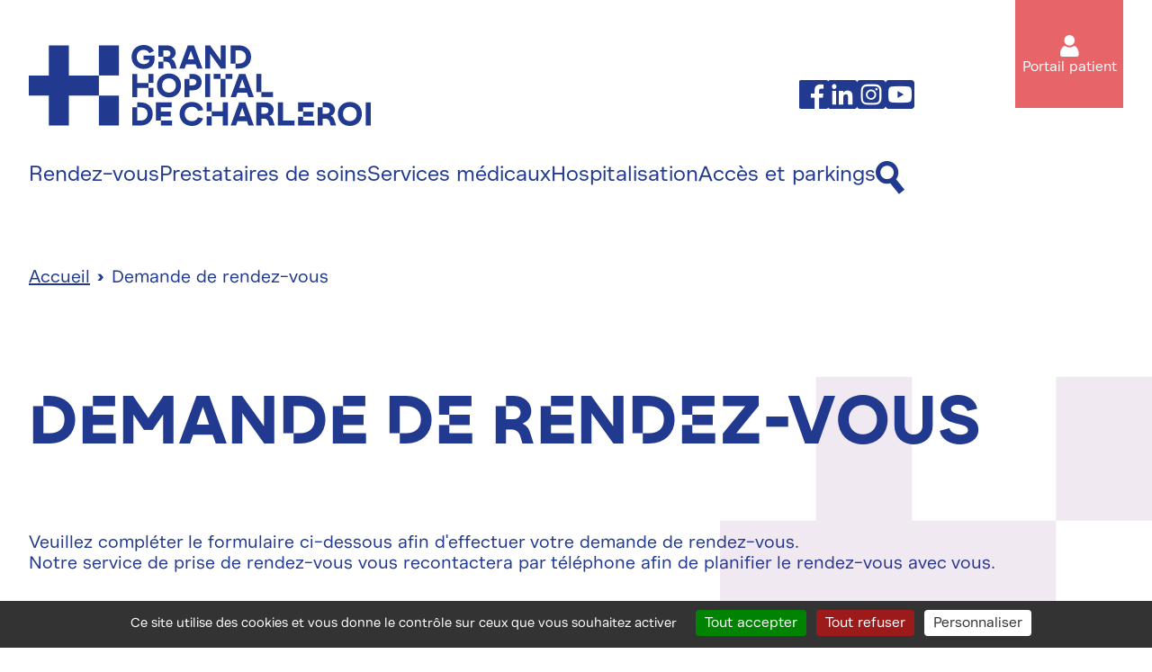

--- FILE ---
content_type: text/html; charset=UTF-8
request_url: https://www.ghdc.be/prendre-un-rendez-vous?service=203
body_size: 46487
content:
<!DOCTYPE html>
<html lang="fr" dir="ltr">
  <head>
    <meta charset="utf-8" />
<meta name="description" content="Veuillez compléter le formulaire ci-dessous afin d&#039;effectuer votre demande de rendez-vous.Notre service de prise de rendez-vous vous recontactera par téléphone afin de planifier le rendez-vous avec vous." />
<link rel="canonical" href="https://www.ghdc.be/prendre-un-rendez-vous" />
<meta name="Generator" content="Drupal 10 (https://www.drupal.org)" />
<meta name="MobileOptimized" content="width" />
<meta name="HandheldFriendly" content="true" />
<meta name="viewport" content="width=device-width, initial-scale=1.0" />
<link rel="icon" href="/sites/default/files/ghdc-favicon.png" type="image/png" />

    <title>Demande de rendez-vous | Grand Hôpital de Charleroi</title>
    <link rel="stylesheet" media="all" href="/sites/default/files/css/css_q_ywuhW-A8H5tjo9-6pb9XweMYmhI3T0SLR4R9kNd8Y.css?delta=0&amp;language=fr&amp;theme=ghdc&amp;include=[base64]" />
<link rel="stylesheet" media="all" href="/sites/default/files/css/css_gBBtEHT1L1-qJ87133iZOqY01I5nFhBgdoo_BoCRnUw.css?delta=1&amp;language=fr&amp;theme=ghdc&amp;include=[base64]" />

    <script type="application/json" data-drupal-selector="drupal-settings-json">{"path":{"baseUrl":"\/","pathPrefix":"","currentPath":"node\/44","currentPathIsAdmin":false,"isFront":false,"currentLanguage":"fr","currentQuery":{"service":"203"}},"pluralDelimiter":"\u0003","suppressDeprecationErrors":true,"gtag":{"tagId":"","consentMode":true,"otherIds":[],"events":[],"additionalConfigInfo":[]},"ajaxPageState":{"libraries":"[base64]","theme":"ghdc","theme_token":null},"ajaxTrustedUrl":{"form_action_p_pvdeGsVG5zNF_XLGPTvYSKCf43t8qZYSwcfZl2uzM":true,"\/prendre-un-rendez-vous?service=203\u0026ajax_form=1":true,"\/recherche":true},"gtm":{"tagId":null,"settings":{"data_layer":"dataLayer","include_classes":false,"allowlist_classes":"","blocklist_classes":"","include_environment":false,"environment_id":"","environment_token":""},"tagIds":["GTM-WWPV6W6"]},"ckeditorAccordion":{"accordionStyle":{"collapseAll":1,"keepRowsOpen":0,"animateAccordionOpenAndClose":1,"openTabsWithHash":0}},"ajax":{"edit-select-prestataire":{"method":"replaceWith","callback":"::defaultFormAjaxCallback","wrapper":"rdv_container_select","event":"change","effect":"fade","url":"\/prendre-un-rendez-vous?service=203\u0026ajax_form=1","httpMethod":"POST","dialogType":"ajax","submit":{"_triggering_element_name":"select_prestataire"}},"edit-select-service":{"method":"replaceWith","callback":"::defaultFormAjaxCallback","wrapper":"rdv_container_select","event":"change","effect":"fade","url":"\/prendre-un-rendez-vous?service=203\u0026ajax_form=1","httpMethod":"POST","dialogType":"ajax","submit":{"_triggering_element_name":"select_service"}}},"dmbNotificationEntities":{"11":{"content":"\u003Cdiv class=\u0022dmb-notification\u0022 dmb-notification-id=\u002211\u0022 dmb-cookie-expiration=\u0022365\u0022 dmb-auto-dismiss=\u00220\u0022 dmb-dismiss-time=\u002215\u0022\u003E\u003Cdiv class=\u0022dmb-notification-content\u0022\u003E\n      \u003Cdiv class=\u0022field field--name-field-p-content field--type-entity-reference-revisions field--label-hidden field__items\u0022\u003E\n              \u003Cdiv class=\u0022field__item\u0022\u003E  \u003Csection  class=\u0022section paragraph alternate section--texte paragraph--type--texte paragraph--view-mode--default\u0022\u003E\n    \u003Cdiv class=\u0022container\u0022\u003E\n            \u003Cdiv class=\u0022paragraph__inner\u0022\u003E\n        \u003Cdiv class=\u0022paragraph__text\u0022\u003E\n            \u003Cdiv class=\u0022clearfix text-formatted field field--name-field-texte field--type-text-long field--label-hidden field__item\u0022\u003E\u003Cp\u003ENos lignes t\u00e9l\u00e9phoniques sont temporairement indisponibles suite \u00e0 un incident op\u00e9rateur. Nous vous prions de nous excuser pour la g\u00eane occasionn\u00e9e.\u003C\/p\u003E\u003C\/div\u003E\n      \u003C\/div\u003E\n      \u003C\/div\u003E\n    \u003C\/div\u003E\n  \u003C\/section\u003E\n\u003C\/div\u003E\n          \u003C\/div\u003E\n  \u003C\/div\u003E\n\u003Ca href=\u0022\u0022 class=\u0022close-dmb-notification\u0022\u003EFermer la notification\u003C\/a\u003E\u003C\/div\u003E\n","startTime":"","endTime":"","contentTypes":[],"sitewide":"0","pathLimit":[],"excluded":[],"id":"11"}},"dmbNotifications":{"dmb-notifications-ajax-wrapper":{"notificationWrapper":".dmb-notifications-ajax-wrapper","contentType":"webform","contentPath":"\/prendre-un-rendez-vous","notificationType":""}},"search_api_autocomplete":{"recherche":{"auto_submit":true}},"user":{"uid":0,"permissionsHash":"12d6aacebd1f8435eee486b1757ab066d5876eb92a56536c96320ddeb8daaeea"}}</script>
<script src="/sites/default/files/js/js_3ED4BOyGbHDZs_wE7DhPLQCWwv9fuj8MKNl9N1a8Gvs.js?scope=header&amp;delta=0&amp;language=fr&amp;theme=ghdc&amp;include=[base64]"></script>
<script src="/modules/contrib/google_tag/js/gtag.js?t7b1sq"></script>
<script src="/modules/contrib/google_tag/js/gtm.js?t7b1sq"></script>

  </head>
  <body class="path-node page-node-type-webform">
        <a href="#main-content" class="visually-hidden focusable skip-link">
      Aller au contenu principal
    </a>
    <noscript><iframe src="https://www.googletagmanager.com/ns.html?id=GTM-WWPV6W6"
                  height="0" width="0" style="display:none;visibility:hidden"></iframe></noscript>

      <div class="dialog-off-canvas-main-canvas" data-off-canvas-main-canvas>
    <div class="layout-container">


      <div class="top">
      <div class="top__inner">
          <div class="region region-top">
    <div id="block-ghdc-reseauxsociaux-2" class="block block-block-content block-block-contenta47d656d-ae95-4b36-b29b-532969194f96">
  
    
      
            <div class="field field--name-body field--type-text-with-summary field--label-hidden field__item"><div class="socials"><a class="social social--facebook" href="https://www.facebook.com/GrandHopitaldeCharleroi"><span class="social__title">Facebook</span></a> <a class="social social--linkedin" href="https://www.linkedin.com/uas/login?session_redirect=https%3A%2F%2Fwww.linkedin.com%2Fcompany%2F1361888%2Fadmin%2Ffeed%2Fposts%2F"><span class="social__title">Linkedin</span></a> <a class="social social--instagram" href="https://www.instagram.com/accounts/login/?next=https%3A%2F%2Fwww.instagram.com%2Fgrand_hopital_de_charleroi%2F&amp;is_from_rle"><span class="social__title">Instagram</span></a> <a class="social social--youtube" href="https://www.youtube.com/channel/UCxzuyz2TGZR9FGAzf51Di9A"><span class="social__title">Youtube</span></a></div></div>
      
  </div>

  </div>

        <button class="header-search__button search-button" data-target="#block-ghdc-formulaireexposerecherchepage-1-3"
                aria-label="Recherche"></button>
      </div>
        <div class="region region-top-search">
    <div class="views-exposed-form header-search block block-views block-views-exposed-filter-blockrecherche-page-1" data-drupal-selector="views-exposed-form-recherche-page-1" id="block-ghdc-formulaireexposerecherchepage-1-3">
  
    
      <form action="/recherche" method="get" id="views-exposed-form-recherche-page-1" accept-charset="UTF-8">
  <div class="form--inline clearfix">
  <div class="js-form-item form-item js-form-type-search-api-autocomplete form-type-search-api-autocomplete js-form-item-search-api-fulltext form-item-search-api-fulltext">
      <label for="edit-search-api-fulltext">Comment peut-on vous aider ?</label>
        <input placeholder="Comment peut-on vous aider ?" data-drupal-selector="edit-search-api-fulltext" data-search-api-autocomplete-search="recherche" class="form-autocomplete form-text" data-autocomplete-path="/search_api_autocomplete/recherche?display=page_1&amp;&amp;filter=search_api_fulltext" type="text" id="edit-search-api-fulltext" name="search_api_fulltext" value="" size="30" maxlength="128" />

        </div>
<div data-drupal-selector="edit-actions" class="form-actions js-form-wrapper form-wrapper" id="edit-actions"><input data-drupal-selector="edit-submit-recherche" type="submit" id="edit-submit-recherche" value="Appliquer" class="button js-form-submit form-submit" />
</div>

</div>

</form>

  </div>

  </div>

    </div>
  
  <div class="fixed-nav">
    <div class="container">
        <div class="region region-fixed-nav">
    <div id="block-ghdc-identitedusite" class="block block-system block-system-branding-block">
  
    
        <a href="/" rel="home" class="site-logo">
      <img src="/themes/ghdc/assets/images/ghdc.svg" alt="Accueil" fetchpriority="high" />
    </a>
      </div>
<nav role="navigation" aria-labelledby="block-ghdc-navigationprincipale-menu" id="block-ghdc-navigationprincipale" class="block block-menu navigation menu--main">
            
  <h2 class="visually-hidden" id="block-ghdc-navigationprincipale-menu">Navigation principale</h2>
  

        
              <ul class="menu">
                    <li class="menu-item">
        <a href="/rendez-vous" data-drupal-link-system-path="node/33">Rendez-vous</a>
              </li>
                <li class="menu-item">
        <a href="/prestataires-de-soin" data-drupal-link-system-path="prestataires-de-soin">Prestataires de soins</a>
              </li>
                <li class="menu-item">
        <a href="/services" data-drupal-link-system-path="services">Services médicaux</a>
              </li>
                <li class="menu-item">
        <a href="/hospitalisation" data-drupal-link-system-path="node/820">Hospitalisation</a>
              </li>
                <li class="menu-item">
        <a href="/acces-nos-sites" data-drupal-link-system-path="node/40">Accès et parkings</a>
              </li>
        </ul>
  


  </nav>
<div class="views-exposed-form header-search block block-views block-views-exposed-filter-blockrecherche-page-1" data-drupal-selector="views-exposed-form-recherche-page-1" id="block-ghdc-formulaireexposerecherchepage-1-4">
  
    
        <button class="header-search__button search-button" data-target="#block-ghdc-formulaireexposerecherchepage-1-4"
          aria-label="Recherche"></button>
    <form action="/recherche" method="get" id="views-exposed-form-recherche-page-1" accept-charset="UTF-8">
  <div class="form--inline clearfix">
  <div class="js-form-item form-item js-form-type-search-api-autocomplete form-type-search-api-autocomplete js-form-item-search-api-fulltext form-item-search-api-fulltext">
      <label for="edit-search-api-fulltext--2">Comment peut-on vous aider ?</label>
        <input placeholder="Comment peut-on vous aider ?" data-drupal-selector="edit-search-api-fulltext" data-search-api-autocomplete-search="recherche" class="form-autocomplete form-text" data-autocomplete-path="/search_api_autocomplete/recherche?display=page_1&amp;&amp;filter=search_api_fulltext" type="text" id="edit-search-api-fulltext--2" name="search_api_fulltext" value="" size="30" maxlength="128" />

        </div>
<div data-drupal-selector="edit-actions" class="form-actions js-form-wrapper form-wrapper" id="edit-actions--2"><input data-drupal-selector="edit-submit-recherche-2" type="submit" id="edit-submit-recherche--2" value="Appliquer" class="button js-form-submit form-submit" />
</div>

</div>

</form>

  </div>

  </div>

    </div>
  </div>

      <div class="nav">
      <div class="container region-nav__wrapper">
          <div class="region region-nav">
    <div id="block-ghdc-site-branding" class="block block-system block-system-branding-block">
  
    
        <a href="/" rel="home" class="site-logo">
      <img src="/themes/ghdc/assets/images/ghdc.svg" alt="Accueil" fetchpriority="high" />
    </a>
      </div>
<div id="block-ghdc-socialmedia" class="block block-blockgroup block-block-groupsocial-media">
  
    
      <div id="block-ghdc-reseauxsociaux" class="social_media block block-block-content block-block-contenta47d656d-ae95-4b36-b29b-532969194f96">
  
    
      
            <div class="field field--name-body field--type-text-with-summary field--label-hidden field__item"><div class="socials"><a class="social social--facebook" href="https://www.facebook.com/GrandHopitaldeCharleroi"><span class="social__title">Facebook</span></a> <a class="social social--linkedin" href="https://www.linkedin.com/uas/login?session_redirect=https%3A%2F%2Fwww.linkedin.com%2Fcompany%2F1361888%2Fadmin%2Ffeed%2Fposts%2F"><span class="social__title">Linkedin</span></a> <a class="social social--instagram" href="https://www.instagram.com/accounts/login/?next=https%3A%2F%2Fwww.instagram.com%2Fgrand_hopital_de_charleroi%2F&amp;is_from_rle"><span class="social__title">Instagram</span></a> <a class="social social--youtube" href="https://www.youtube.com/channel/UCxzuyz2TGZR9FGAzf51Di9A"><span class="social__title">Youtube</span></a></div></div>
      
  </div>

  </div>
<div id="block-ghdc-portailpatient" class="block block-block-content block-block-content36e4f0b0-9093-465c-bcd8-0639b1c17da8">
  
    
      
            <div class="field field--name-body field--type-text-with-summary field--label-hidden field__item"><p><a class="portail_patient" href="https://patient.ghdc.be/fr">Portail patient</a></p></div>
      
  </div>

  </div>

        <button class="burger-icon">
          <span></span>
          <span></span>
          <span></span>
        </button>
      </div>
              <div class="container">
            <div class="region region-primary-menu">
    <nav role="navigation" aria-labelledby="block-ghdc-main-menu-menu" id="block-ghdc-main-menu" class="block block-menu navigation menu--main">
            
  <h2 class="visually-hidden" id="block-ghdc-main-menu-menu">Navigation principale</h2>
  

        
              <ul class="menu">
                    <li class="menu-item">
        <a href="/rendez-vous" data-drupal-link-system-path="node/33">Rendez-vous</a>
              </li>
                <li class="menu-item">
        <a href="/prestataires-de-soin" data-drupal-link-system-path="prestataires-de-soin">Prestataires de soins</a>
              </li>
                <li class="menu-item">
        <a href="/services" data-drupal-link-system-path="services">Services médicaux</a>
              </li>
                <li class="menu-item">
        <a href="/hospitalisation" data-drupal-link-system-path="node/820">Hospitalisation</a>
              </li>
                <li class="menu-item">
        <a href="/acces-nos-sites" data-drupal-link-system-path="node/40">Accès et parkings</a>
              </li>
        </ul>
  


  </nav>
<div class="views-exposed-form header-search block block-views block-views-exposed-filter-blockrecherche-page-1" data-drupal-selector="views-exposed-form-recherche-page-1" id="block-ghdc-formulaireexposerecherchepage-1">
  
    
            <button class="header-search__button search-button" data-target="#block-ghdc-formulaireexposerecherchepage-1"
              aria-label="Recherche"></button>
        <form action="/recherche" method="get" id="views-exposed-form-recherche-page-1" accept-charset="UTF-8">
  <div class="form--inline clearfix">
  <div class="js-form-item form-item js-form-type-search-api-autocomplete form-type-search-api-autocomplete js-form-item-search-api-fulltext form-item-search-api-fulltext">
      <label for="edit-search-api-fulltext--3">Comment peut-on vous aider ?</label>
        <input placeholder="Comment peut-on vous aider ?" data-drupal-selector="edit-search-api-fulltext" data-search-api-autocomplete-search="recherche" class="form-autocomplete form-text" data-autocomplete-path="/search_api_autocomplete/recherche?display=page_1&amp;&amp;filter=search_api_fulltext" type="text" id="edit-search-api-fulltext--3" name="search_api_fulltext" value="" size="30" maxlength="128" />

        </div>
<div data-drupal-selector="edit-actions" class="form-actions js-form-wrapper form-wrapper" id="edit-actions--3"><input data-drupal-selector="edit-submit-recherche-3" type="submit" id="edit-submit-recherche--3" value="Appliquer" class="button js-form-submit form-submit" />
</div>

</div>

</form>

  </div>
<div id="block-ghdc-portailpatient-2" class="block block-block-content block-block-content36e4f0b0-9093-465c-bcd8-0639b1c17da8">
  
    
      
            <div class="field field--name-body field--type-text-with-summary field--label-hidden field__item"><p><a class="portail_patient" href="https://patient.ghdc.be/fr">Portail patient</a></p></div>
      
  </div>

  </div>

        </div>
          </div>
  
      <div class="notifications">
        <div class="region region-notifications">
    <div class="marquee-container">
  <div class="marquee-content">
    <div id="block-ghdc-dmbnotificationsblock">
              <div><div class="dmb-notifications-ajax-wrapper"></div>
</div>

          </div>
  </div>
</div>

  </div>

    </div>
          <div class="breadcrumb">
      <div class="container">
          <div class="region region-breadcrumb">
    <div id="block-ghdc-breadcrumbs" class="block block-system block-system-breadcrumb-block">
  
    
        <nav class="breadcrumb" role="navigation" aria-labelledby="system-breadcrumb">
    <h2 id="system-breadcrumb" class="visually-hidden">Fil d'Ariane</h2>
    <ol>
          <li>
                  <a href="/">Accueil</a>
              </li>
          <li>
                  Demande de rendez-vous
              </li>
        </ol>
  </nav>

  </div>

  </div>

      </div>
    </div>
  
  
      <div class="highlighted">
      <div class="container">
          <div class="region region-highlighted">
    <div data-drupal-messages-fallback class="hidden"></div>

  </div>

      </div>
    </div>
  
  
  <main role="main">
    <a id="main-content" tabindex="-1"></a>    <div class="content">
              
              <div class="region region-content">
    <div id="block-ghdc-content" class="block block-system block-system-main-block">
  
    
      
<article data-history-node-id="44" class="node node--type-webform node--view-mode-full"><header class="node__header node__header--no-banner">
  
  <div class="node__header__wrapper">
    <div class="container">
      <h1>
        <span class="field field--name-title field--type-string field--label-hidden">Demande de rendez-vous</span>

      </h1>
    </div>
  </div>

  <svg class="node__header__h" xmlns="http://www.w3.org/2000/svg" viewBox="0 0 631 560.26">
    <rect x="490.78" width="140.22" height="210.09"/>
    <polygon
      points="490.78 210.09 280.45 210.09 280.45 0 140.22 0 140.22 210.1 0 210.1 0 350.16 140.22 350.16 140.22 560.26 280.45 560.26 280.45 350.16 280.45 350.16 490.78 350.16 490.78 560.25 490.78 210.09"/>
    <rect x="490.78" y="350.17" width="140.22" height="210.09"/>
  </svg>
</header>
<div class="node-content">
            
            <div class="field field--name-body field--type-text-with-summary field--label-hidden field__item"><p>Veuillez compléter le formulaire ci-dessous afin d'effectuer votre demande de rendez-vous.<br>Notre service de prise de rendez-vous vous recontactera par téléphone afin de planifier le rendez-vous avec vous.</p></div>
      
    <div class="section paragraph alternate section--formulaire paragraph--type--formulaire paragraph--view-mode--default">
    <div class="container--small">
                                    <form class="simple-form" data-drupal-selector="simple-form" action="/prendre-un-rendez-vous?service=203" method="post" id="simple-form" accept-charset="UTF-8">
  <input data-drupal-selector="edit-type-demande" type="hidden" name="type_demande" value="D" />
<div id="rdv_container_select"><div data-drupal-selector="edit-rdv-container-select" id="edit-rdv-container-select" class="js-form-wrapper form-wrapper"><div class="js-form-item form-item js-form-type-select form-type-select js-form-item-select-service form-item-select-service">
      <label for="edit-select-service">Spécialité</label>
        <select data-drupal-selector="edit-select-service" id="edit-select-service" name="select_service" class="form-select"><option value="none">-- Selectionner --</option><option value="69">Algologie</option><option value="145">Anesthésie</option><option value="70">Biologie clinique </option><option value="149">Cardiologie</option><option value="165">Centre Psychothérapie de Jour (CPJ)</option><option value="68">Centre d&#039;aide aux fumeurs</option><option value="708">Centre de Traitement des Brûlés</option><option value="230">Centre de l&#039;obésité</option><option value="216">Centre de réadaptation</option><option value="839">Centre des maladies rares</option><option value="109">Centre multidisciplinaire de traitement de la douleur</option><option value="107">Centre médical de la reproduction (PMA)</option><option value="752">Chirurgie cardio-vasculaire</option><option value="30">Chirurgie digestive</option><option value="71">Chirurgie maxillo-faciale</option><option value="75">Chirurgie plastique et reconstructrice</option><option value="77">Chirurgie pédiatrique</option><option value="1293">Clinique de l&#039;Endométriose et de la Douleur Pelvienne Chronique</option><option value="182">Clinique de l&#039;allergie</option><option value="156">Clinique de l&#039;aorte</option><option value="370">Clinique de la main</option><option value="140">Clinique de la mémoire </option><option value="168">Clinique de la sexualité</option><option value="1033">Clinique du dos</option><option value="395">Clinique du sommeil et de l&#039;éveil</option><option value="79">Dentisterie</option><option value="83">Dermatologie</option><option value="329">Diététique et nutrition</option><option value="86">Endocrino-diabétologie </option><option value="103">Gynécologie-Obstétrique</option><option value="143">Gériatrie</option><option value="157">Hématologie </option><option value="781">Hépato-gastro-entérologie</option><option value="158">Imagerie médicale</option><option value="267">Médecine interne générale et maladies infectieuses</option><option value="159">Médecine nucléaire</option><option value="215">Médecine physique et réadaptation</option><option value="1386">Neurochirurgie</option><option value="113">Neurologie</option><option value="203" selected="selected">Néonatologie</option><option value="291">Néphrologie</option><option value="29">ORL</option><option value="222">Oncologie</option><option value="208">Ophtalmologie</option><option value="225">Orthopédie</option><option value="629">Ostéopathie</option><option value="332">Pneumologie</option><option value="211">Psychiatrie</option><option value="111">Pédiatrie</option><option value="205">Radiothérapie</option><option value="1138">Recherche clinique</option><option value="219">Rhumatologie</option><option value="233">Soins intensifs</option><option value="385">Soins palliatifs</option><option value="286">Unité d&#039;alcoologie</option><option value="249">Urgences</option><option value="115">Urologie</option></select>
        </div>
<div class="js-form-item form-item js-form-type-select form-type-select js-form-item-select-prestataire form-item-select-prestataire">
      <label for="edit-select-prestataire">Prestataire de soins</label>
        <select data-drupal-selector="edit-select-prestataire" id="edit-select-prestataire" name="select_prestataire" class="form-select"><option value="none">-- Selectionner --</option><option value="590">Dr BACHY Antoine</option><option value="508">Dr CASSART Vincent</option><option value="621">Dr DEBUF Marie Julie</option><option value="304">Dr DELPIRE Sandrine</option><option value="204">Dr LECART Chantal</option><option value="427">LAMBERT Sabine</option></select>
        </div>
</div></div>
<div class="js-form-item form-item js-form-type-textfield form-type-textfield js-form-item-nom form-item-nom">
      <label for="edit-nom" class="js-form-required form-required">Nom</label>
        <input data-drupal-selector="edit-nom" type="text" id="edit-nom" name="nom" value="" size="60" maxlength="128" class="form-text required" required="required" aria-required="true" />

        </div>
<div class="js-form-item form-item js-form-type-textfield form-type-textfield js-form-item-prenom form-item-prenom">
      <label for="edit-prenom" class="js-form-required form-required">Prénom</label>
        <input data-drupal-selector="edit-prenom" type="text" id="edit-prenom" name="prenom" value="" size="60" maxlength="128" class="form-text required" required="required" aria-required="true" />

        </div>
<div class="js-form-item form-item js-form-type-date form-type-date js-form-item-date-naissance form-item-date-naissance">
      <label for="edit-date-naissance" class="js-form-required form-required">Date de naissance</label>
        <input type="date" data-drupal-selector="edit-date-naissance" aria-describedby="edit-date-naissance--description" id="edit-date-naissance" name="date_naissance" value="" class="form-date required" required="required" aria-required="true" />

            <div id="edit-date-naissance--description" class="description">
      Par ex., 01/03/2024
    </div>
  </div>
<div class="js-form-item form-item js-form-type-tel form-type-tel js-form-item-telephone form-item-telephone">
      <label for="edit-telephone" class="js-form-required form-required">Téléphone</label>
        <input data-drupal-selector="edit-telephone" aria-describedby="edit-telephone--description" type="tel" id="edit-telephone" name="telephone" value="" size="30" maxlength="128" class="form-tel required" required="required" aria-required="true" />

            <div id="edit-telephone--description" class="description">
      Par ex., 071/01.23.45
    </div>
  </div>
<div class="js-form-item form-item js-form-type-email form-type-email js-form-item-mail form-item-mail">
      <label for="edit-mail">Courriel</label>
        <input data-drupal-selector="edit-mail" type="email" id="edit-mail" name="mail" value="" size="60" maxlength="254" class="form-email" />

        </div>
<div class="js-form-item form-item js-form-type-textarea form-type-textarea js-form-item-commentaire form-item-commentaire">
      <label for="edit-commentaire" class="js-form-required form-required">Commentaire/Type d’examen</label>
        <div class="form-textarea-wrapper">
  <textarea data-drupal-selector="edit-commentaire" id="edit-commentaire" name="commentaire" rows="5" cols="60" class="form-textarea required" required="required" aria-required="true"></textarea>
</div>

        </div>
<input class="btn btn-tertiary button js-form-submit form-submit" data-drupal-selector="edit-submit" type="submit" id="edit-submit" name="search" value="Envoyer" />
<input autocomplete="off" data-drupal-selector="form-6hjq2ij4w82no5r8j4a6hi5pv3ystkm6dmgkiwaud74" type="hidden" name="form_build_id" value="form-6hjq2IJ4W82no5R8J4a6Hi5pv3ystKM6DMgKiWauD74" />
<input data-drupal-selector="edit-simple-form" type="hidden" name="form_id" value="simple_form" />

</form>

                            </div>
  </div>


    <section  class="section paragraph alternate section--texte paragraph--type--texte paragraph--view-mode--default">
    <div class="container">
              
            <h2 class="field field--name-field-titre field--type-string field--label-hidden field__item">Annuler ou modifier un rendez-vous</h2>
      
            <div class="paragraph__inner">
        <div class="paragraph__text">
            <div class="clearfix text-formatted field field--name-field-texte field--type-text-long field--label-hidden field__item"><h2>Comment procéder ?&nbsp;</h2><p>Si vous ne pouvez vous rendre à une consultation, merci de nous en informer <strong>avant midi, la veille de votre rendez-vous</strong>,<strong> </strong>par téléphone (<a href="tel:+3260111213">060/11.12.13</a>) ou via le <a href="/form/annuler-un-rendez-vous">formulaire d'annulation</a>.&nbsp;Faute d'être prévenu, l'hôpital se réserve le droit de facturer des frais administratifs:</p><ul><li>de 15 euros pour une consultation, un acte technique ou un examen d'imagerie médicale</li><li>de 20 euros pour une résonance magnétique (IRM) ou un examen de radiologie interventionnelle</li><li>de 30 euros pour le laboratoire du sommeil</li></ul><p>Dans le cas de l'annulation d'une intervention chirurgicale, veuillez contacter <a style="-webkit-text-stroke-width:0px;background-color:transparent;box-sizing:border-box;color:inherit;cursor:pointer;font-family:sterling, sans-serif;font-size:20px;font-style:normal;font-variant-caps:normal;font-variant-ligatures:normal;font-weight:400;letter-spacing:normal;orphans:2;text-align:start;text-decoration:underline;text-indent:0px;text-transform:none;transition:color 0.15s ease-in-out;white-space:normal;widows:2;word-spacing:0px;" href="https://www.ghdc.be/lhospitalisation-en-pratique#anchor_1">le Service Planification des Séjours Hospitalier</a>.</p></div>
      </div>
      </div>
    </div>
  </section>


  </div>
</article>

  </div>

  </div>

      
    </div>
      </main>

      <div class="social-bar">
      <div class="container">
          <div class="region region-social">
    <div id="block-ghdc-suiveznous" class="social_media block block-block-content block-block-content705eb9fe-b2d1-4bd6-a1f0-3c2fae5e6fb0">
  
    
      
            <div class="field field--name-body field--type-text-with-summary field--label-hidden field__item"><h3>Suivez-nous sur</h3><div class="socials"><a class="social social--facebook" href="https://www.facebook.com/GrandHopitaldeCharleroi" target="_blank"><span class="social__title">Facebook</span></a> <a class="social social--linkedin" href="https://www.linkedin.com/company/1361888/admin/feed/posts/" target="_blank"><span class="social__title">Linkedin</span></a> <a class="social social--instagram" href="https://www.instagram.com/grand_hopital_de_charleroi/"><span class="social__title">Instagram</span></a> <a class="social social--youtube" href="https://www.youtube.com/channel/UCxzuyz2TGZR9FGAzf51Di9A" target="_blank"><span class="social__title">Youtube</span></a></div></div>
      
  </div>

  </div>

      </div>
    </div>
  
      <footer role="contentinfo">
              <div class="footer-top">
          <div class="container">
              <div class="region region-footer-top">
    <nav role="navigation" aria-labelledby="block-ghdc-pieddepage-menu" id="block-ghdc-pieddepage" class="block block-menu navigation menu--footer">
            
  <h2 class="visually-hidden" id="block-ghdc-pieddepage-menu">Pied de page</h2>
  

        
              <ul class="menu">
                    <li class="menu-item menu-item--expanded">
        <span>Le Grand Hôpital de Charleroi</span>
                                <ul class="menu">
                    <li class="menu-item">
        <a href="/propos-de-nous" data-drupal-link-system-path="node/816">À propos de nous</a>
              </li>
                <li class="menu-item">
        <a href="/gouvernance" data-drupal-link-system-path="node/875">Gouvernance</a>
              </li>
                <li class="menu-item">
        <a href="/missions-visions-et-valeurs" data-drupal-link-system-path="node/761">Missions, visions et valeurs</a>
              </li>
                <li class="menu-item">
        <a href="https://ghdc.be/partenaires-extra-hospitaliers">Partenaires extra-hospitaliers</a>
              </li>
                <li class="menu-item">
        <a href="/fonds-ghdc" data-drupal-link-system-path="node/1089">Fonds GHdC +</a>
              </li>
                <li class="menu-item">
        <a href="/maison-mieux-etre" data-drupal-link-system-path="node/82">Maison Mieux-Être</a>
              </li>
                <li class="menu-item">
        <a href="/partenaires">Partenariats avec d&#039;autres institutions</a>
              </li>
                <li class="menu-item">
        <a href="/qualite-et-securite-des-soins" data-drupal-link-system-path="node/92">Qualité et sécurité des soins</a>
              </li>
                <li class="menu-item">
        <a href="https://www.ghdc.be/ethique">Ethique</a>
              </li>
                <li class="menu-item">
        <a href="https://ghdc.be/volontariat">Volontariat</a>
              </li>
                <li class="menu-item">
        <a href="/association-des-anciens-du-grand-hopital-de-charleroi">Association des anciens du Grand Hôpital de Charleroi</a>
              </li>
                <li class="menu-item">
        <a href="/developpement-durable" data-drupal-link-system-path="node/977">Développement durable</a>
              </li>
                <li class="menu-item">
        <a href="https://ghdc.be/lanceurs-dalerte">Lanceurs d&#039;alerte</a>
              </li>
        </ul>
  
              </li>
                <li class="menu-item menu-item--expanded">
        <span>Pour les patients</span>
                                <ul class="menu">
                    <li class="menu-item">
        <a href="/service-social" data-drupal-link-system-path="node/73">Service social</a>
              </li>
                <li class="menu-item">
        <a href="/accompagnement-suite-au-deces-dun-proche" data-drupal-link-system-path="node/74">Accompagnement suite au décès d&#039;un proche</a>
              </li>
                <li class="menu-item">
        <a href="/mediation-hospitaliere" data-drupal-link-system-path="node/76">Médiation hospitalière</a>
              </li>
                <li class="menu-item">
        <a href="/mediation-interculturelle" data-drupal-link-system-path="node/72">Médiation interculturelle</a>
              </li>
                <li class="menu-item">
        <a href="/accompagnement-spirituel" data-drupal-link-system-path="node/56">Accompagnement spirituel</a>
              </li>
                <li class="menu-item">
        <a href="/service-financier-patients" data-drupal-link-system-path="node/78">Service financier patients</a>
              </li>
                <li class="menu-item">
        <a href="/dossier-medical" data-drupal-link-system-path="node/62">Dossier médical</a>
              </li>
                <li class="menu-item">
        <a href="/portail-patients">Portail patients</a>
              </li>
                <li class="menu-item">
        <a href="/protection-des-donnees-caractere-personnel" data-drupal-link-system-path="node/886">Protection des données à caractère personnel</a>
              </li>
                <li class="menu-item">
        <a href="/suivi-domicile" data-drupal-link-system-path="node/90">Suivi à domicile</a>
              </li>
        </ul>
  
              </li>
                <li class="menu-item menu-item--expanded">
        <span>Infos pratiques</span>
                                <ul class="menu">
                    <li class="menu-item">
        <a href="/heures-de-visite" data-drupal-link-system-path="node/57">Heures de visite</a>
              </li>
                <li class="menu-item">
        <a href="/restauration" data-drupal-link-system-path="node/81">Restauration</a>
              </li>
                <li class="menu-item">
        <a href="/declarer-la-perte-dun-objet" data-drupal-link-system-path="node/55">Déclarer la perte d’un objet</a>
              </li>
                <li class="menu-item">
        <a href="/acces-nos-sites" data-drupal-link-system-path="node/40">Accès et parkings</a>
              </li>
                <li class="menu-item">
        <a href="https://www.ghdc.be/liste-des-brochures">Brochures d&#039;information</a>
              </li>
                <li class="menu-item">
        <a href="/enquete-dossier-medical" data-drupal-link-system-path="node/792">Espace médecins</a>
              </li>
        </ul>
  
              </li>
        </ul>
  


  </nav>
<div id="block-ghdc-footersecondaire-2" class="block block-blockgroup block-block-groupfooter-secondaire">
  
    
      <nav role="navigation" aria-labelledby="block-ghdc-pieddepagesecondaire-menu" id="block-ghdc-pieddepagesecondaire" class="block block-menu navigation menu--footer-second">
            
  <h2 class="visually-hidden" id="block-ghdc-pieddepagesecondaire-menu">Pied de page secondaire</h2>
  

        
              <ul class="menu">
                    <li class="menu-item">
        <a href="/espace-presse" data-drupal-link-system-path="node/58">Espace presse</a>
              </li>
                <li class="menu-item">
        <a href="/jobs-et-stages" data-drupal-link-system-path="node/759">Jobs &amp; stages</a>
              </li>
                <li class="menu-item">
        <a href="/blog" data-drupal-link-system-path="blog">Positif!</a>
              </li>
                <li class="menu-item">
        <a href="/form/contact-0" data-drupal-link-system-path="node/7">Contact</a>
              </li>
                <li class="menu-item">
        <a href="/liste-des-brochures" data-drupal-link-system-path="liste-des-brochures">Brochures d&#039;information</a>
              </li>
                <li class="menu-item">
        <a href="https://planiweb.ghdc.be/grhweb">Planiweb</a>
              </li>
                <li class="menu-item">
        <a href="https://www.ghdc.be/rapport-annuel">Rapport annuel</a>
              </li>
        </ul>
  


  </nav>
<div id="block-ghdc-telephonegeneralhp" class="block block-block-content block-block-contentf9b7242f-00db-48e0-8240-ddd26b936da9">
  
    
      
            <div class="field field--name-body field--type-text-with-summary field--label-hidden field__item"><p>Numéro général:<br><a href="tel:+3260111010">060/11.10.10</a></p></div>
      
  </div>

  </div>

  </div>

          </div>
        </div>
                    <div class="footer-middle">
          <div class="container">
              <div class="region region-footer-middle">
    <div id="block-ghdc-pourlasantepositive" class="positive block block-block-content block-block-content8d14025c-2d61-43ea-9036-d1cde038af83">
  
    
      
            <div class="field field--name-body field--type-text-with-summary field--label-hidden field__item"><h2>Pour la santé positive</h2></div>
      
  </div>
<div id="block-ghdc-intranet" class="cta-intranet block block-block-content block-block-contentf9acfe7e-1e4d-4258-a933-4e9df32335c8">
  
    
      
            <div class="field field--name-body field--type-text-with-summary field--label-hidden field__item"><p><a href="https://planiweb.ghdc.be/grhweb" title="Planiweb">Planiweb</a></p></div>
      
  </div>
<div id="block-ghdc-topemployer" class="block block-block-content block-block-content5afcf241-d6c0-49c4-ad7f-20cbfde2250d">
  
    
      
            <div class="field field--name-body field--type-text-with-summary field--label-hidden field__item"><div class="en-mieux"><a href="https://europe.wallonie.be/"><article class="media media--type-image media--view-mode-default">
  
      
  <div class="field field--name-field-media-image field--type-image field--label-visually_hidden">
    <div class="field__label visually-hidden">Image</div>
              <div class="field__item">  <img loading="lazy" src="/sites/default/files/styles/large/public/2025-01/signature__REACT_et_wallonie_PNG%20%28blanc%29.png?itok=uVN6uYKB" width="700" height="239" alt class="image-style-large">


</div>
          </div>

  </article>
</a><h4><a href="https://www.enmieux.be/">Financement dans le cadre de la réponse de l'Union à la pandémie de COVID-19</a></h4><h4><a href="https://www.ghdc.be/projet-react">Découvrez ici le projet du Grand Hôpital de Charleroi</a></h4></div><a class="top-employer" href="https://www.ghdc.be/annonces/le-grand-hopital-de-charleroi-certifie-top-employer-2024-une-premiere-en-belgique"><article class="media media--type-image media--view-mode-default">
  
      
  <div class="field field--name-field-media-image field--type-image field--label-visually_hidden">
    <div class="field__label visually-hidden">Image</div>
              <div class="field__item">  <img loading="lazy" src="/sites/default/files/styles/large/public/2025-03/Top_Employer_Belgium_2025_0.png?itok=kEC0wpyK" width="699" height="324" alt class="image-style-large">


</div>
          </div>

  </article>
</a><a href="https://rhcm.be/"><article class="media media--type-image media--view-mode-default">
  
      
  <div class="field field--name-field-media-image field--type-image field--label-visually_hidden">
    <div class="field__label visually-hidden">Image</div>
              <div class="field__item">  <img loading="lazy" src="/sites/default/files/styles/large/public/2025-05/Logo_RHCM_baseline_H_White-rgb.png?itok=e0a4J1NA" width="700" height="288" alt class="image-style-large">


</div>
          </div>

  </article>
</a><style>
#block-ghdc-topemployer .field--name-body {
  display: flex;
}
.top-employer {
    width: 150px;
    align-items: center;
    display: flex;
    margin: 70px;
}
.en-mieux {
    border-right: 1px solid white;
    padding-right: 70px;
    margin-bottom: 20px;
}
@media (max-width: 700px) 
{
  #block-ghdc-topemployer .field--name-body {
    display: block;
 } 
  .top-employer {
     margin: 30px 0;
  }
  .en-mieux {
     width: 100%;
     margin: 10px 0 ;
     position: static;
     border: 0;
     padding: 0;
  }
}
</style></div>
      
  </div>

  </div>

          </div>
        </div>
                    <div class="footer-bottom">
          <div class="container">
              <div class="region region-footer-bottom">
    <nav role="navigation" aria-labelledby="block-ghdc-subfooter-menu" id="block-ghdc-subfooter" class="block block-menu navigation menu--sub-footer">
            
  <h2 class="visually-hidden" id="block-ghdc-subfooter-menu">Sub-footer</h2>
  

        
              <ul class="menu">
                    <li class="menu-item">
        <a href="/sitemap" data-drupal-link-system-path="sitemap">Plan du site</a>
              </li>
                <li class="menu-item">
        <a href="/mensions-legales">Mentions légales</a>
              </li>
                <li class="menu-item">
        <a href="">Accessibilité</a>
              </li>
        </ul>
  


  </nav>

  </div>

          </div>
        </div>
          </footer>
  
</div>
  </div>

    
    <script src="/sites/default/files/js/js_i8L1t1nLUAmdrIAqcyNHt156GTS6X8fqpZrIHEtp0Zg.js?scope=footer&amp;delta=0&amp;language=fr&amp;theme=ghdc&amp;include=[base64]"></script>
<script src="/modules/contrib/ckeditor_accordion/js/accordion.frontend.min.js?t7b1sq"></script>
<script src="/sites/default/files/js/js_P5o21_GOHwE0G-qD4vPtTjnf3Nr8HDkS3n_V9LHhrfk.js?scope=footer&amp;delta=2&amp;language=fr&amp;theme=ghdc&amp;include=[base64]"></script>

  </body>
  
  <script src="/themes/ghdc/scripts/tarteaucitron/tarteaucitron.js"></script>

  <script type="text/javascript">
    tarteaucitron.init({
      "privacyUrl": "", /* Privacy policy url */

      "hashtag": "#tarteaucitron", /* Open the panel with this hashtag */
      "cookieName": "tarteaucitron", /* Cookie name */

      "orientation": "bottom", /* Banner position (top - bottom) */

      "groupServices": false, /* Group services by category */

      "showAlertSmall": false, /* Show the small banner on bottom right */
      "cookieslist": false, /* Show the cookie list */

      "closePopup": false, /* Show a close X on the banner */

      "showIcon": false, /* Show cookie icon to manage cookies */
      //"iconSrc": "", /* Optionnal: URL or base64 encoded image */
      "iconPosition": "BottomRight", /* BottomRight, BottomLeft, TopRight and TopLeft */

      "adblocker": false, /* Show a Warning if an adblocker is detected */

      "DenyAllCta" : true, /* Show the deny all button */
      "AcceptAllCta" : true, /* Show the accept all button when highPrivacy on */
      "highPrivacy": true, /* HIGHLY RECOMMANDED Disable auto consent */

      "handleBrowserDNTRequest": false, /* If Do Not Track == 1, disallow all */

      "removeCredit": false, /* Remove credit link */
      "moreInfoLink": true, /* Show more info link */

      "useExternalCss": false, /* If false, the tarteaucitron.css file will be loaded */
      "useExternalJs": false, /* If false, the tarteaucitron.js file will be loaded */

      //"cookieDomain": ".my-multisite-domaine.fr", /* Shared cookie for multisite */

      "readmoreLink": "", /* Change the default readmore link */

      "mandatory": true, /* Show a message about mandatory cookies */
    });
    (tarteaucitron.job = tarteaucitron.job || []).push('gajs');
    (tarteaucitron.job = tarteaucitron.job || []).push('recaptcha');
    (tarteaucitron.job = tarteaucitron.job || []).push('youtube');
  </script>
  <script type="text/javascript">
    var $ = jQuery.noConflict();
    $('#block-ghdc-subfooter  ul').append('<li><a href="javascript:tarteaucitron.userInterface.openPanel();">Gestion des cookies</a></li>');
  </script>
</html>


--- FILE ---
content_type: text/css
request_url: https://www.ghdc.be/sites/default/files/css/css_gBBtEHT1L1-qJ87133iZOqY01I5nFhBgdoo_BoCRnUw.css?delta=1&language=fr&theme=ghdc&include=eJx1zjEOwyAMheELITgScrATrAJGthna0zdqqnbK9vx5-cuDkF00QymiyDLSb8VdZTgNDCdQGqIdGr8oIFtnM94a5U5mcFDeQNONh6NiSRsYXev7susagl_3Sp1CP4Mg7dycNBaYfpaECQqHwqyWUNeEFv8S15hra2yVMBiBlpphcoblUqTPRk7pxoM9zal_4t6baWh9
body_size: 18013
content:
/* @license MIT https://github.com/necolas/normalize.css/blob/8.0.1/LICENSE.md */
html{line-height:1.15;-webkit-text-size-adjust:100%;}body{margin:0;}main{display:block;}h1{font-size:2em;margin:0.67em 0;}hr{box-sizing:content-box;height:0;overflow:visible;}pre{font-family:monospace,monospace;font-size:1em;}a{background-color:transparent;}abbr[title]{border-bottom:none;text-decoration:underline;text-decoration:underline dotted;}b,strong{font-weight:bolder;}code,kbd,samp{font-family:monospace,monospace;font-size:1em;}small{font-size:80%;}sub,sup{font-size:75%;line-height:0;position:relative;vertical-align:baseline;}sub{bottom:-0.25em;}sup{top:-0.5em;}img{border-style:none;}button,input,optgroup,select,textarea{font-family:inherit;font-size:100%;line-height:1.15;margin:0;}button,input{overflow:visible;}button,select{text-transform:none;}button,[type="button"],[type="reset"],[type="submit"]{-webkit-appearance:button;}button::-moz-focus-inner,[type="button"]::-moz-focus-inner,[type="reset"]::-moz-focus-inner,[type="submit"]::-moz-focus-inner{border-style:none;padding:0;}button:-moz-focusring,[type="button"]:-moz-focusring,[type="reset"]:-moz-focusring,[type="submit"]:-moz-focusring{outline:1px dotted ButtonText;}fieldset{padding:0.35em 0.75em 0.625em;}legend{box-sizing:border-box;color:inherit;display:table;max-width:100%;padding:0;white-space:normal;}progress{vertical-align:baseline;}textarea{overflow:auto;}[type="checkbox"],[type="radio"]{box-sizing:border-box;padding:0;}[type="number"]::-webkit-inner-spin-button,[type="number"]::-webkit-outer-spin-button{height:auto;}[type="search"]{-webkit-appearance:textfield;outline-offset:-2px;}[type="search"]::-webkit-search-decoration{-webkit-appearance:none;}::-webkit-file-upload-button{-webkit-appearance:button;font:inherit;}details{display:block;}summary{display:list-item;}template{display:none;}[hidden]{display:none;}
/* @license GPL-2.0-or-later https://www.drupal.org/licensing/faq */
.action-links{margin:1em 0;padding:0;list-style:none;}[dir="rtl"] .action-links{margin-right:0;}.action-links li{display:inline-block;margin:0 0.3em;}.action-links li:first-child{margin-left:0;}[dir="rtl"] .action-links li:first-child{margin-right:0;margin-left:0.3em;}.button-action{display:inline-block;padding:0.2em 0.5em 0.3em;text-decoration:none;line-height:160%;}.button-action::before{margin-left:-0.1em;padding-right:0.2em;content:"+";font-weight:900;}[dir="rtl"] .button-action::before{margin-right:-0.1em;margin-left:0;padding-right:0;padding-left:0.2em;}
.breadcrumb{padding-bottom:0.5em;}.breadcrumb ol{margin:0;padding:0;}[dir="rtl"] .breadcrumb ol{margin-right:0;}.breadcrumb li{display:inline;margin:0;padding:0;list-style-type:none;}.breadcrumb li::before{content:" \BB ";}.breadcrumb li:first-child::before{content:none;}
.button,.image-button{margin-right:1em;margin-left:1em;}.button:first-child,.image-button:first-child{margin-right:0;margin-left:0;}
.container-inline label::after,.container-inline .label::after{content:":";}.form-type-radios .container-inline label::after,.form-type-checkboxes .container-inline label::after{content:"";}.form-type-radios .container-inline .form-type-radio,.form-type-checkboxes .container-inline .form-type-checkbox{margin:0 1em;}.container-inline .form-actions,.container-inline.form-actions{margin-top:0;margin-bottom:0;}
details{margin-top:1em;margin-bottom:1em;border:1px solid #ccc;}details > .details-wrapper{padding:0.5em 1.5em;}summary{padding:0.2em 0.5em;cursor:pointer;}
.exposed-filters .filters{float:left;margin-right:1em;}[dir="rtl"] .exposed-filters .filters{float:right;margin-right:0;margin-left:1em;}.exposed-filters .form-item{margin:0 0 0.1em 0;padding:0;}.exposed-filters .form-item label{float:left;width:10em;font-weight:normal;}[dir="rtl"] .exposed-filters .form-item label{float:right;}.exposed-filters .form-select{width:14em;}.exposed-filters .current-filters{margin-bottom:1em;}.exposed-filters .current-filters .placeholder{font-weight:bold;font-style:normal;}.exposed-filters .additional-filters{float:left;margin-right:1em;}[dir="rtl"] .exposed-filters .additional-filters{float:right;margin-right:0;margin-left:1em;}
.field__label{font-weight:bold;}.field--label-inline .field__label,.field--label-inline .field__items{float:left;}.field--label-inline .field__label,.field--label-inline > .field__item,.field--label-inline .field__items{padding-right:0.5em;}[dir="rtl"] .field--label-inline .field__label,[dir="rtl"] .field--label-inline .field__items{padding-right:0;padding-left:0.5em;}.field--label-inline .field__label::after{content:":";}
form .field-multiple-table{margin:0;}form .field-multiple-table .field-multiple-drag{width:30px;padding-right:0;}[dir="rtl"] form .field-multiple-table .field-multiple-drag{padding-left:0;}form .field-multiple-table .field-multiple-drag .tabledrag-handle{padding-right:0.5em;}[dir="rtl"] form .field-multiple-table .field-multiple-drag .tabledrag-handle{padding-right:0;padding-left:0.5em;}form .field-add-more-submit{margin:0.5em 0 0;}.form-item,.form-actions{margin-top:1em;margin-bottom:1em;}tr.odd .form-item,tr.even .form-item{margin-top:0;margin-bottom:0;}.form-composite > .fieldset-wrapper > .description,.form-item .description{font-size:0.85em;}label.option{display:inline;font-weight:normal;}.form-composite > legend,.label{display:inline;margin:0;padding:0;font-size:inherit;font-weight:bold;}.form-checkboxes .form-item,.form-radios .form-item{margin-top:0.4em;margin-bottom:0.4em;}.form-type-radio .description,.form-type-checkbox .description{margin-left:2.4em;}[dir="rtl"] .form-type-radio .description,[dir="rtl"] .form-type-checkbox .description{margin-right:2.4em;margin-left:0;}.marker{color:#e00;}.form-required::after{display:inline-block;width:6px;height:6px;margin:0 0.3em;content:"";vertical-align:super;background-image:url(/themes/ghdc/images/icons/required.svg);background-repeat:no-repeat;background-size:6px 6px;}abbr.tabledrag-changed,abbr.ajax-changed{border-bottom:none;}.form-item input.error,.form-item textarea.error,.form-item select.error{border:2px solid red;}.form-item--error-message::before{display:inline-block;width:14px;height:14px;content:"";vertical-align:sub;background:url(/themes/ghdc/images/icons/error.svg) no-repeat;background-size:contain;}
.icon-help{padding:1px 0 1px 20px;background:url(/themes/ghdc/images/icons/help.png) 0 50% no-repeat;}[dir="rtl"] .icon-help{padding:1px 20px 1px 0;background-position:100% 50%;}.feed-icon{display:block;overflow:hidden;width:16px;height:16px;text-indent:-9999px;background:url(/themes/ghdc/images/icons/feed.svg) no-repeat;}
.form--inline .form-item{float:left;margin-right:0.5em;}[dir="rtl"] .form--inline .form-item{float:right;margin-right:0;margin-left:0.5em;}[dir="rtl"] .views-filterable-options-controls .form-item{margin-right:2%;}.form--inline .form-item-separator{margin-top:2.3em;margin-right:1em;margin-left:0.5em;}[dir="rtl"] .form--inline .form-item-separator{margin-right:0.5em;margin-left:1em;}.form--inline .form-actions{clear:left;}[dir="rtl"] .form--inline .form-actions{clear:right;}
.item-list .title{font-weight:bold;}.item-list ul{margin:0 0 0.75em 0;padding:0;}.item-list li{margin:0 0 0.25em 1.5em;padding:0;}[dir="rtl"] .item-list li{margin:0 1.5em 0.25em 0;}.item-list--comma-list{display:inline;}.item-list--comma-list .item-list__comma-list,.item-list__comma-list li,[dir="rtl"] .item-list--comma-list .item-list__comma-list,[dir="rtl"] .item-list__comma-list li{margin:0;}
button.link{margin:0;padding:0;cursor:pointer;border:0;background:transparent;font-size:1em;}label button.link{font-weight:bold;}
ul.inline,ul.links.inline{display:inline;padding-left:0;}[dir="rtl"] ul.inline,[dir="rtl"] ul.links.inline{padding-right:0;padding-left:15px;}ul.inline li{display:inline;padding:0 0.5em;list-style-type:none;}ul.links a.is-active{color:#000;}
ul.menu{margin-left:1em;padding:0;list-style:none outside;text-align:left;}[dir="rtl"] ul.menu{margin-right:1em;margin-left:0;text-align:right;}.menu-item--expanded{list-style-type:circle;list-style-image:url(/themes/ghdc/images/icons/menu-expanded.png);}.menu-item--collapsed{list-style-type:disc;list-style-image:url(/themes/ghdc/images/icons/menu-collapsed.png);}[dir="rtl"] .menu-item--collapsed{list-style-image:url(/themes/ghdc/images/icons/menu-collapsed-rtl.png);}.menu-item{margin:0;padding-top:0.2em;}ul.menu a.is-active{color:#000;}
.more-link{display:block;text-align:right;}[dir="rtl"] .more-link{text-align:left;}
.pager__items{clear:both;text-align:center;}.pager__item{display:inline;padding:0.5em;}.pager__item.is-active{font-weight:bold;}
tr.drag{background-color:#fffff0;}tr.drag-previous{background-color:#ffd;}body div.tabledrag-changed-warning{margin-bottom:0.5em;}
tr.selected td{background:#ffc;}td.checkbox,th.checkbox{text-align:center;}[dir="rtl"] td.checkbox,[dir="rtl"] th.checkbox{text-align:center;}
th.is-active img{display:inline;}td.is-active{background-color:#ddd;}
div.tabs{margin:1em 0;}ul.tabs{margin:0 0 0.5em;padding:0;list-style:none;}.tabs > li{display:inline-block;margin-right:0.3em;}[dir="rtl"] .tabs > li{margin-right:0;margin-left:0.3em;}.tabs a{display:block;padding:0.2em 1em;text-decoration:none;}.tabs a.is-active{background-color:#eee;}.tabs a:focus,.tabs a:hover{background-color:#f5f5f5;}
.form-textarea-wrapper textarea{display:block;box-sizing:border-box;width:100%;margin:0;}
.ui-dialog--narrow{max-width:500px;}@media screen and (max-width:600px){.ui-dialog--narrow{min-width:95%;max-width:95%;}}
.messages{padding:15px 20px 15px 35px;word-wrap:break-word;border:1px solid;border-width:1px 1px 1px 0;border-radius:2px;background:no-repeat 10px 17px;overflow-wrap:break-word;}[dir="rtl"] .messages{padding-right:35px;padding-left:20px;text-align:right;border-width:1px 0 1px 1px;background-position:right 10px top 17px;}.messages + .messages{margin-top:1.538em;}.messages__list{margin:0;padding:0;list-style:none;}.messages__item + .messages__item{margin-top:0.769em;}.messages--status{color:#325e1c;border-color:#c9e1bd #c9e1bd #c9e1bd transparent;background-color:#f3faef;background-image:url(/themes/ghdc/images/icons/check.svg);box-shadow:-8px 0 0 #77b259;}[dir="rtl"] .messages--status{margin-left:0;border-color:#c9e1bd transparent #c9e1bd #c9e1bd;box-shadow:8px 0 0 #77b259;}.messages--warning{color:#734c00;border-color:#f4daa6 #f4daa6 #f4daa6 transparent;background-color:#fdf8ed;background-image:url(/themes/ghdc/images/icons/warning.svg);box-shadow:-8px 0 0 #e09600;}[dir="rtl"] .messages--warning{border-color:#f4daa6 transparent #f4daa6 #f4daa6;box-shadow:8px 0 0 #e09600;}.messages--error{color:#a51b00;border-color:#f9c9bf #f9c9bf #f9c9bf transparent;background-color:#fcf4f2;background-image:url(/themes/ghdc/images/icons/error.svg);box-shadow:-8px 0 0 #e62600;}[dir="rtl"] .messages--error{border-color:#f9c9bf transparent #f9c9bf #f9c9bf;box-shadow:8px 0 0 #e62600;}.messages--error p.error{color:#a51b00;}
.node--unpublished{background-color:#fff4f4;}
.progress__track{border-color:#b3b3b3;border-radius:10em;background-color:#f2f1eb;background-image:linear-gradient(#e7e7df,#f0f0f0);box-shadow:inset 0 1px 3px hsla(0,0%,0%,0.16);}.progress__bar{height:16px;margin-top:-1px;margin-left:-1px;padding:0 1px;-webkit-transition:width 0.5s ease-out;transition:width 0.5s ease-out;-webkit-animation:animate-stripes 3s linear infinite;border:1px #07629a solid;border-radius:10em;background:#057ec9;background-image:linear-gradient(to bottom,rgba(0,0,0,0),rgba(0,0,0,0.15)),linear-gradient(to right bottom,#0094f0 0%,#0094f0 25%,#007ecc 25%,#007ecc 50%,#0094f0 50%,#0094f0 75%,#0094f0 100%);background-size:40px 40px;}[dir="rtl"] .progress__bar{margin-right:-1px;margin-left:0;-webkit-animation-direction:reverse;animation-direction:reverse;}@media screen and (prefers-reduced-motion:reduce){.progress__bar{-webkit-transition:none;transition:none;-webkit-animation:none;}}@keyframes animate-stripes{0%{background-position:0 0,0 0;}100%{background-position:0 0,-80px 0;}}
.container,.container-fluid,.container-xxl,.container-xl,.container-lg,.container-md,.container-sm{--bs-gutter-x:1.5rem;--bs-gutter-y:0;width:100%;padding-right:calc(var(--bs-gutter-x) * 0.5);padding-left:calc(var(--bs-gutter-x) * 0.5);margin-right:auto;margin-left:auto;}@media (min-width:576px){.container-sm,.container{max-width:540px;}}@media (min-width:768px){.container-md,.container-sm,.container{max-width:720px;}}@media (min-width:992px){.container-lg,.container-md,.container-sm,.container{max-width:960px;}}@media (min-width:1200px){.container-xl,.container-lg,.container-md,.container-sm,.container{max-width:1140px;}}@media (min-width:1400px){.container-xxl,.container-xl,.container-lg,.container-md,.container-sm,.container{max-width:1320px;}}.row{--bs-gutter-x:1.5rem;--bs-gutter-y:0;display:flex;flex-wrap:wrap;margin-top:calc(-1 * var(--bs-gutter-y));margin-right:calc(-0.5 * var(--bs-gutter-x));margin-left:calc(-0.5 * var(--bs-gutter-x));}.row > *{flex-shrink:0;width:100%;max-width:100%;padding-right:calc(var(--bs-gutter-x) * 0.5);padding-left:calc(var(--bs-gutter-x) * 0.5);margin-top:var(--bs-gutter-y);}.col{flex:1 0 0%;}.row-cols-auto > *{flex:0 0 auto;width:auto;}.row-cols-1 > *{flex:0 0 auto;width:100%;}.row-cols-2 > *{flex:0 0 auto;width:50%;}.row-cols-3 > *{flex:0 0 auto;width:33.3333333333%;}.row-cols-4 > *{flex:0 0 auto;width:25%;}.row-cols-5 > *{flex:0 0 auto;width:20%;}.row-cols-6 > *{flex:0 0 auto;width:16.6666666667%;}.col-auto{flex:0 0 auto;width:auto;}.col-1{flex:0 0 auto;width:8.33333333%;}.col-2{flex:0 0 auto;width:16.66666667%;}.col-3{flex:0 0 auto;width:25%;}.col-4{flex:0 0 auto;width:33.33333333%;}.col-5{flex:0 0 auto;width:41.66666667%;}.col-6{flex:0 0 auto;width:50%;}.col-7{flex:0 0 auto;width:58.33333333%;}.col-8{flex:0 0 auto;width:66.66666667%;}.col-9{flex:0 0 auto;width:75%;}.col-10{flex:0 0 auto;width:83.33333333%;}.col-11{flex:0 0 auto;width:91.66666667%;}.col-12{flex:0 0 auto;width:100%;}.offset-1{margin-left:8.33333333%;}.offset-2{margin-left:16.66666667%;}.offset-3{margin-left:25%;}.offset-4{margin-left:33.33333333%;}.offset-5{margin-left:41.66666667%;}.offset-6{margin-left:50%;}.offset-7{margin-left:58.33333333%;}.offset-8{margin-left:66.66666667%;}.offset-9{margin-left:75%;}.offset-10{margin-left:83.33333333%;}.offset-11{margin-left:91.66666667%;}.g-0,.gx-0{--bs-gutter-x:0;}.g-0,.gy-0{--bs-gutter-y:0;}.g-1,.gx-1{--bs-gutter-x:0.25rem;}.g-1,.gy-1{--bs-gutter-y:0.25rem;}.g-2,.gx-2{--bs-gutter-x:0.5rem;}.g-2,.gy-2{--bs-gutter-y:0.5rem;}.g-3,.gx-3{--bs-gutter-x:1rem;}.g-3,.gy-3{--bs-gutter-y:1rem;}.g-4,.gx-4{--bs-gutter-x:1.5rem;}.g-4,.gy-4{--bs-gutter-y:1.5rem;}.g-5,.gx-5{--bs-gutter-x:3rem;}.g-5,.gy-5{--bs-gutter-y:3rem;}@media (min-width:576px){.col-sm{flex:1 0 0%;}.row-cols-sm-auto > *{flex:0 0 auto;width:auto;}.row-cols-sm-1 > *{flex:0 0 auto;width:100%;}.row-cols-sm-2 > *{flex:0 0 auto;width:50%;}.row-cols-sm-3 > *{flex:0 0 auto;width:33.3333333333%;}.row-cols-sm-4 > *{flex:0 0 auto;width:25%;}.row-cols-sm-5 > *{flex:0 0 auto;width:20%;}.row-cols-sm-6 > *{flex:0 0 auto;width:16.6666666667%;}.col-sm-auto{flex:0 0 auto;width:auto;}.col-sm-1{flex:0 0 auto;width:8.33333333%;}.col-sm-2{flex:0 0 auto;width:16.66666667%;}.col-sm-3{flex:0 0 auto;width:25%;}.col-sm-4{flex:0 0 auto;width:33.33333333%;}.col-sm-5{flex:0 0 auto;width:41.66666667%;}.col-sm-6{flex:0 0 auto;width:50%;}.col-sm-7{flex:0 0 auto;width:58.33333333%;}.col-sm-8{flex:0 0 auto;width:66.66666667%;}.col-sm-9{flex:0 0 auto;width:75%;}.col-sm-10{flex:0 0 auto;width:83.33333333%;}.col-sm-11{flex:0 0 auto;width:91.66666667%;}.col-sm-12{flex:0 0 auto;width:100%;}.offset-sm-0{margin-left:0;}.offset-sm-1{margin-left:8.33333333%;}.offset-sm-2{margin-left:16.66666667%;}.offset-sm-3{margin-left:25%;}.offset-sm-4{margin-left:33.33333333%;}.offset-sm-5{margin-left:41.66666667%;}.offset-sm-6{margin-left:50%;}.offset-sm-7{margin-left:58.33333333%;}.offset-sm-8{margin-left:66.66666667%;}.offset-sm-9{margin-left:75%;}.offset-sm-10{margin-left:83.33333333%;}.offset-sm-11{margin-left:91.66666667%;}.g-sm-0,.gx-sm-0{--bs-gutter-x:0;}.g-sm-0,.gy-sm-0{--bs-gutter-y:0;}.g-sm-1,.gx-sm-1{--bs-gutter-x:0.25rem;}.g-sm-1,.gy-sm-1{--bs-gutter-y:0.25rem;}.g-sm-2,.gx-sm-2{--bs-gutter-x:0.5rem;}.g-sm-2,.gy-sm-2{--bs-gutter-y:0.5rem;}.g-sm-3,.gx-sm-3{--bs-gutter-x:1rem;}.g-sm-3,.gy-sm-3{--bs-gutter-y:1rem;}.g-sm-4,.gx-sm-4{--bs-gutter-x:1.5rem;}.g-sm-4,.gy-sm-4{--bs-gutter-y:1.5rem;}.g-sm-5,.gx-sm-5{--bs-gutter-x:3rem;}.g-sm-5,.gy-sm-5{--bs-gutter-y:3rem;}}@media (min-width:768px){.col-md{flex:1 0 0%;}.row-cols-md-auto > *{flex:0 0 auto;width:auto;}.row-cols-md-1 > *{flex:0 0 auto;width:100%;}.row-cols-md-2 > *{flex:0 0 auto;width:50%;}.row-cols-md-3 > *{flex:0 0 auto;width:33.3333333333%;}.row-cols-md-4 > *{flex:0 0 auto;width:25%;}.row-cols-md-5 > *{flex:0 0 auto;width:20%;}.row-cols-md-6 > *{flex:0 0 auto;width:16.6666666667%;}.col-md-auto{flex:0 0 auto;width:auto;}.col-md-1{flex:0 0 auto;width:8.33333333%;}.col-md-2{flex:0 0 auto;width:16.66666667%;}.col-md-3{flex:0 0 auto;width:25%;}.col-md-4{flex:0 0 auto;width:33.33333333%;}.col-md-5{flex:0 0 auto;width:41.66666667%;}.col-md-6{flex:0 0 auto;width:50%;}.col-md-7{flex:0 0 auto;width:58.33333333%;}.col-md-8{flex:0 0 auto;width:66.66666667%;}.col-md-9{flex:0 0 auto;width:75%;}.col-md-10{flex:0 0 auto;width:83.33333333%;}.col-md-11{flex:0 0 auto;width:91.66666667%;}.col-md-12{flex:0 0 auto;width:100%;}.offset-md-0{margin-left:0;}.offset-md-1{margin-left:8.33333333%;}.offset-md-2{margin-left:16.66666667%;}.offset-md-3{margin-left:25%;}.offset-md-4{margin-left:33.33333333%;}.offset-md-5{margin-left:41.66666667%;}.offset-md-6{margin-left:50%;}.offset-md-7{margin-left:58.33333333%;}.offset-md-8{margin-left:66.66666667%;}.offset-md-9{margin-left:75%;}.offset-md-10{margin-left:83.33333333%;}.offset-md-11{margin-left:91.66666667%;}.g-md-0,.gx-md-0{--bs-gutter-x:0;}.g-md-0,.gy-md-0{--bs-gutter-y:0;}.g-md-1,.gx-md-1{--bs-gutter-x:0.25rem;}.g-md-1,.gy-md-1{--bs-gutter-y:0.25rem;}.g-md-2,.gx-md-2{--bs-gutter-x:0.5rem;}.g-md-2,.gy-md-2{--bs-gutter-y:0.5rem;}.g-md-3,.gx-md-3{--bs-gutter-x:1rem;}.g-md-3,.gy-md-3{--bs-gutter-y:1rem;}.g-md-4,.gx-md-4{--bs-gutter-x:1.5rem;}.g-md-4,.gy-md-4{--bs-gutter-y:1.5rem;}.g-md-5,.gx-md-5{--bs-gutter-x:3rem;}.g-md-5,.gy-md-5{--bs-gutter-y:3rem;}}@media (min-width:992px){.col-lg{flex:1 0 0%;}.row-cols-lg-auto > *{flex:0 0 auto;width:auto;}.row-cols-lg-1 > *{flex:0 0 auto;width:100%;}.row-cols-lg-2 > *{flex:0 0 auto;width:50%;}.row-cols-lg-3 > *{flex:0 0 auto;width:33.3333333333%;}.row-cols-lg-4 > *{flex:0 0 auto;width:25%;}.row-cols-lg-5 > *{flex:0 0 auto;width:20%;}.row-cols-lg-6 > *{flex:0 0 auto;width:16.6666666667%;}.col-lg-auto{flex:0 0 auto;width:auto;}.col-lg-1{flex:0 0 auto;width:8.33333333%;}.col-lg-2{flex:0 0 auto;width:16.66666667%;}.col-lg-3{flex:0 0 auto;width:25%;}.col-lg-4{flex:0 0 auto;width:33.33333333%;}.col-lg-5{flex:0 0 auto;width:41.66666667%;}.col-lg-6{flex:0 0 auto;width:50%;}.col-lg-7{flex:0 0 auto;width:58.33333333%;}.col-lg-8{flex:0 0 auto;width:66.66666667%;}.col-lg-9{flex:0 0 auto;width:75%;}.col-lg-10{flex:0 0 auto;width:83.33333333%;}.col-lg-11{flex:0 0 auto;width:91.66666667%;}.col-lg-12{flex:0 0 auto;width:100%;}.offset-lg-0{margin-left:0;}.offset-lg-1{margin-left:8.33333333%;}.offset-lg-2{margin-left:16.66666667%;}.offset-lg-3{margin-left:25%;}.offset-lg-4{margin-left:33.33333333%;}.offset-lg-5{margin-left:41.66666667%;}.offset-lg-6{margin-left:50%;}.offset-lg-7{margin-left:58.33333333%;}.offset-lg-8{margin-left:66.66666667%;}.offset-lg-9{margin-left:75%;}.offset-lg-10{margin-left:83.33333333%;}.offset-lg-11{margin-left:91.66666667%;}.g-lg-0,.gx-lg-0{--bs-gutter-x:0;}.g-lg-0,.gy-lg-0{--bs-gutter-y:0;}.g-lg-1,.gx-lg-1{--bs-gutter-x:0.25rem;}.g-lg-1,.gy-lg-1{--bs-gutter-y:0.25rem;}.g-lg-2,.gx-lg-2{--bs-gutter-x:0.5rem;}.g-lg-2,.gy-lg-2{--bs-gutter-y:0.5rem;}.g-lg-3,.gx-lg-3{--bs-gutter-x:1rem;}.g-lg-3,.gy-lg-3{--bs-gutter-y:1rem;}.g-lg-4,.gx-lg-4{--bs-gutter-x:1.5rem;}.g-lg-4,.gy-lg-4{--bs-gutter-y:1.5rem;}.g-lg-5,.gx-lg-5{--bs-gutter-x:3rem;}.g-lg-5,.gy-lg-5{--bs-gutter-y:3rem;}}@media (min-width:1200px){.col-xl{flex:1 0 0%;}.row-cols-xl-auto > *{flex:0 0 auto;width:auto;}.row-cols-xl-1 > *{flex:0 0 auto;width:100%;}.row-cols-xl-2 > *{flex:0 0 auto;width:50%;}.row-cols-xl-3 > *{flex:0 0 auto;width:33.3333333333%;}.row-cols-xl-4 > *{flex:0 0 auto;width:25%;}.row-cols-xl-5 > *{flex:0 0 auto;width:20%;}.row-cols-xl-6 > *{flex:0 0 auto;width:16.6666666667%;}.col-xl-auto{flex:0 0 auto;width:auto;}.col-xl-1{flex:0 0 auto;width:8.33333333%;}.col-xl-2{flex:0 0 auto;width:16.66666667%;}.col-xl-3{flex:0 0 auto;width:25%;}.col-xl-4{flex:0 0 auto;width:33.33333333%;}.col-xl-5{flex:0 0 auto;width:41.66666667%;}.col-xl-6{flex:0 0 auto;width:50%;}.col-xl-7{flex:0 0 auto;width:58.33333333%;}.col-xl-8{flex:0 0 auto;width:66.66666667%;}.col-xl-9{flex:0 0 auto;width:75%;}.col-xl-10{flex:0 0 auto;width:83.33333333%;}.col-xl-11{flex:0 0 auto;width:91.66666667%;}.col-xl-12{flex:0 0 auto;width:100%;}.offset-xl-0{margin-left:0;}.offset-xl-1{margin-left:8.33333333%;}.offset-xl-2{margin-left:16.66666667%;}.offset-xl-3{margin-left:25%;}.offset-xl-4{margin-left:33.33333333%;}.offset-xl-5{margin-left:41.66666667%;}.offset-xl-6{margin-left:50%;}.offset-xl-7{margin-left:58.33333333%;}.offset-xl-8{margin-left:66.66666667%;}.offset-xl-9{margin-left:75%;}.offset-xl-10{margin-left:83.33333333%;}.offset-xl-11{margin-left:91.66666667%;}.g-xl-0,.gx-xl-0{--bs-gutter-x:0;}.g-xl-0,.gy-xl-0{--bs-gutter-y:0;}.g-xl-1,.gx-xl-1{--bs-gutter-x:0.25rem;}.g-xl-1,.gy-xl-1{--bs-gutter-y:0.25rem;}.g-xl-2,.gx-xl-2{--bs-gutter-x:0.5rem;}.g-xl-2,.gy-xl-2{--bs-gutter-y:0.5rem;}.g-xl-3,.gx-xl-3{--bs-gutter-x:1rem;}.g-xl-3,.gy-xl-3{--bs-gutter-y:1rem;}.g-xl-4,.gx-xl-4{--bs-gutter-x:1.5rem;}.g-xl-4,.gy-xl-4{--bs-gutter-y:1.5rem;}.g-xl-5,.gx-xl-5{--bs-gutter-x:3rem;}.g-xl-5,.gy-xl-5{--bs-gutter-y:3rem;}}@media (min-width:1400px){.col-xxl{flex:1 0 0%;}.row-cols-xxl-auto > *{flex:0 0 auto;width:auto;}.row-cols-xxl-1 > *{flex:0 0 auto;width:100%;}.row-cols-xxl-2 > *{flex:0 0 auto;width:50%;}.row-cols-xxl-3 > *{flex:0 0 auto;width:33.3333333333%;}.row-cols-xxl-4 > *{flex:0 0 auto;width:25%;}.row-cols-xxl-5 > *{flex:0 0 auto;width:20%;}.row-cols-xxl-6 > *{flex:0 0 auto;width:16.6666666667%;}.col-xxl-auto{flex:0 0 auto;width:auto;}.col-xxl-1{flex:0 0 auto;width:8.33333333%;}.col-xxl-2{flex:0 0 auto;width:16.66666667%;}.col-xxl-3{flex:0 0 auto;width:25%;}.col-xxl-4{flex:0 0 auto;width:33.33333333%;}.col-xxl-5{flex:0 0 auto;width:41.66666667%;}.col-xxl-6{flex:0 0 auto;width:50%;}.col-xxl-7{flex:0 0 auto;width:58.33333333%;}.col-xxl-8{flex:0 0 auto;width:66.66666667%;}.col-xxl-9{flex:0 0 auto;width:75%;}.col-xxl-10{flex:0 0 auto;width:83.33333333%;}.col-xxl-11{flex:0 0 auto;width:91.66666667%;}.col-xxl-12{flex:0 0 auto;width:100%;}.offset-xxl-0{margin-left:0;}.offset-xxl-1{margin-left:8.33333333%;}.offset-xxl-2{margin-left:16.66666667%;}.offset-xxl-3{margin-left:25%;}.offset-xxl-4{margin-left:33.33333333%;}.offset-xxl-5{margin-left:41.66666667%;}.offset-xxl-6{margin-left:50%;}.offset-xxl-7{margin-left:58.33333333%;}.offset-xxl-8{margin-left:66.66666667%;}.offset-xxl-9{margin-left:75%;}.offset-xxl-10{margin-left:83.33333333%;}.offset-xxl-11{margin-left:91.66666667%;}.g-xxl-0,.gx-xxl-0{--bs-gutter-x:0;}.g-xxl-0,.gy-xxl-0{--bs-gutter-y:0;}.g-xxl-1,.gx-xxl-1{--bs-gutter-x:0.25rem;}.g-xxl-1,.gy-xxl-1{--bs-gutter-y:0.25rem;}.g-xxl-2,.gx-xxl-2{--bs-gutter-x:0.5rem;}.g-xxl-2,.gy-xxl-2{--bs-gutter-y:0.5rem;}.g-xxl-3,.gx-xxl-3{--bs-gutter-x:1rem;}.g-xxl-3,.gy-xxl-3{--bs-gutter-y:1rem;}.g-xxl-4,.gx-xxl-4{--bs-gutter-x:1.5rem;}.g-xxl-4,.gy-xxl-4{--bs-gutter-y:1.5rem;}.g-xxl-5,.gx-xxl-5{--bs-gutter-x:3rem;}.g-xxl-5,.gy-xxl-5{--bs-gutter-y:3rem;}}.animated{animation-duration:1s;animation-fill-mode:both;}@keyframes fadeInLeft{from{opacity:0;transform:translate3d(-50%,0,0);}to{opacity:1;transform:translate3d(0,0,0);}}.animate__fadeInLeft{animation-name:fadeInLeft;animation-fill-mode:both;}@keyframes fadeInRight{from{opacity:0;transform:translate3d(50%,0,0);}to{opacity:1;transform:translate3d(0,0,0);}}.animate__fadeInRight{animation-name:fadeInRight;animation-fill-mode:both;}@font-face{font-display:block;font-family:"font-icons";font-weight:normal;font-style:normal;src:url(/themes/ghdc/assets/fonts/font-icons/font-icons.woff2) format("woff2");}r-icon,.r-icon[class^=r-icon-]{display:inline-block;font-family:"font-icons";-moz-osx-font-smoothing:grayscale;-webkit-font-smoothing:antialiased;font-style:normal;font-variant:normal;font-weight:normal;line-height:1;text-transform:none;}.r-icon--user::before{content:"\ea01";}.r-icon--facebook::before{content:"\ea02";}.r-icon--instagram::before{content:"\ea03";}.r-icon--linkedin::before{content:"\ea04";}.r-icon--youtube::before{content:"\ea05";}.r-icon--phone::before{content:"\ea06";}.r-icon--screen::before{content:"\ea07";}.r-icon--chevron-right::before{content:"\ea08";}.r-icon--file::before{content:"\ea09";}.r-icon--pdf::before{content:"\ea0a";}.r-icon--chevron-up::before{content:"\ea0b";}.r-icon--arrow-right::before{content:"\ea0c";}.r-icon--triangle-down::before{content:"\ea0d";}.r-icon--chevron-down::before{content:"\ea0e";}.r-icon--search::before{content:"\ea0f";}.r-icon--cross::before{content:"\ea10";}.r-icon--arrow-left::before{content:"\ea11";}.r-icon--lightbox::before{content:"\ea12";}.r-icon--swiper-left::before{content:"\ea13";}.r-icon--swiper-right::before{content:"\ea14";}.r-icon--filters::before{content:"\ea15";}@font-face{font-family:"positive";src:url(/themes/ghdc/assets/fonts/positive/Positive-Regular.otf) format("opentype");}@font-face{font-family:"sterling";font-weight:400;src:url(/themes/ghdc/assets/fonts/sterling/FTSterling-Regular.woff2) format("woff2"),url(/themes/ghdc/assets/fonts/sterling/FTSterling-Regular.woff) format("woff");}@font-face{font-family:"sterling";font-weight:500;src:url(/themes/ghdc/assets/fonts/sterling/FTSterling-Medium.woff2) format("woff2"),url(/themes/ghdc/assets/fonts/sterling/FTSterling-Medium.woff) format("woff");}@font-face{font-family:"sterling";font-weight:600;src:url(/themes/ghdc/assets/fonts/sterling/FTSterling-Semi-Bold.woff2) format("woff2"),url(/themes/ghdc/assets/fonts/sterling/FTSterling-Semi-Bold.woff) format("woff");}@font-face{font-family:"sterling";font-weight:700;src:url(/themes/ghdc/assets/fonts/sterling/FTSterling-Bold.woff2) format("woff2"),url(/themes/ghdc/assets/fonts/sterling/FTSterling-Bold.woff) format("woff");}h1,h2,h3,h4,h5,h6{margin:1em 0 1em 0;font-weight:500;}h1{font-size:3rem;font-weight:700;}@media screen and (min-width:992px){h1{font-size:4rem;}}h2{font-size:2.2rem;}@media screen and (min-width:992px){h2{font-size:2.9rem;}}h3{font-size:1.15rem;}@media screen and (min-width:992px){h3{font-size:1.5rem;}}h4{font-size:1.05rem;}@media screen and (min-width:992px){h4{font-size:1.125rem;}}h5,h6{font-size:1rem;}@media screen and (min-width:992px){h5,h6{font-size:1.25rem;}}p{font-size:1.25rem;}@media screen and (max-width:700px){:root{font-size:80%;}}html{scroll-behavior:smooth;}*,*:before,*:after{box-sizing:border-box;}:focus-visible{outline:#213A8F auto 1px;}body{font-family:"sterling",sans-serif;color:#213A8F;font-size:1.25rem;}a{text-decoration:underline;}a,button,select{color:inherit;transition:color 0.15s ease-in-out;cursor:pointer;}a:hover,button:hover,select:hover{color:#172966;text-decoration:none;}button{padding:unset;}select option{color:#213A8F;}p{margin:1em 0;}img{height:auto;max-width:100%;}svg.ext{fill:#213A8F;padding-right:unset;margin-left:0.2rem;opacity:0.8;}svg.ext path{stroke:#213A8F;}.container{width:100%;max-width:1300px;margin-left:auto;margin-right:auto;padding-right:2rem;padding-left:2rem;}.container--left{padding:2rem;}@media screen and (min-width:1300px){.container--left{margin-left:calc((100% - 1300px) / 2);margin-right:unset;}}.container--small{width:100%;max-width:1300px;margin-left:auto;margin-right:auto;padding-right:2rem;padding-left:2rem;max-width:calc(1300px - 200px);}@media screen and (min-width:1300px){.margin--left{margin-left:calc((var(--windowInnerWidth) - 1300px) / 2);}}@media screen and (min-width:1300px){.margin--right{margin-right:calc((var(--windowInnerWidth) - 1300px) / 2);}}.path-error-404 .region-content .block-system,.path-error-403 .region-content .block-system{width:100%;max-width:1300px;margin-left:auto;margin-right:auto;padding-right:2rem;padding-left:2rem;}.nav{position:relative;transition:all 0.3s ease-in-out;z-index:100;margin-bottom:4rem;}@media screen and (max-width:992px){.nav{position:sticky;top:var(--drupal-displace-offset-top,0);margin-bottom:unset;}.nav.scroll{transform:translateY(-100%);}.nav.show{transform:translateY(0);}}.region-nav{display:flex;gap:2rem;width:100%;}@media screen and (min-width:992px){.region-nav{min-height:180px;}}.region-nav__wrapper{display:flex;gap:2rem;background-color:#fff;z-index:100;}@media screen and (max-width:992px){.region-nav__wrapper{position:relative;}}.region-nav__wrapper .burger-icon{margin-left:auto;}@media screen and (min-width:992px){.region-nav__wrapper .burger-icon{display:none;}}@media screen and (min-width:992px){.region-nav .block-system-branding-block{margin-top:50px;}}.region-nav .block-system-branding-block img{height:45px;margin:0.75rem 0;width:auto;}@media screen and (min-width:992px){.region-nav .block-system-branding-block img{height:90px;margin:unset;}}.region-nav #block-ghdc-blogbacktosite{text-align:right;margin-top:0.5rem;}@media screen and (min-width:700px){.region-nav #block-ghdc-blogbacktosite{margin-top:1rem;}}.region-nav #block-ghdc-blogbacktosite a{display:flex;align-items:center;justify-content:flex-end;gap:1rem;text-decoration:none;}.region-nav #block-ghdc-blogbacktosite a:hover:before{transform:translatex(-0.5rem);}.region-nav #block-ghdc-blogbacktosite a:before{content:"\ea11";display:inline-block;font-family:"font-icons";-moz-osx-font-smoothing:grayscale;-webkit-font-smoothing:antialiased;font-style:normal;font-variant:normal;font-weight:normal;line-height:1;text-transform:none;text-decoration:none;transition:transform 0.2s ease-in-out;}.region-nav .block-block-groupsocial-media{max-height:120px;margin-left:auto;display:none;}@media screen and (min-width:992px){.region-nav .block-block-groupsocial-media{margin-right:3rem;display:flex;justify-content:flex-end;flex-flow:column;align-items:flex-end;}}@media screen and (min-width:1300px){.region-nav .block-block-groupsocial-media{position:absolute;right:calc(120px + 2rem);height:120px;}}.region-nav #block-ghdc-reseauxsociaux .socials{display:flex;justify-content:flex-end;gap:0.5rem;}@media screen and (min-width:992px){.region-nav #block-ghdc-reseauxsociaux .socials{gap:1.5rem;}}.region-nav #block-ghdc-reseauxsociaux .social{margin-bottom:-0.3em;}@media screen and (max-width:992px){.region-nav #block-ghdc-reseauxsociaux .social:before{font-size:1.5rem;}}.region-nav #block-ghdc-portailpatient{margin-right:-2rem;display:none;}@media screen and (min-width:992px){.region-nav #block-ghdc-portailpatient{display:block;}}@media screen and (min-width:1300px){.region-nav #block-ghdc-portailpatient{position:absolute;right:0;margin-right:unset;}}.region-nav #block-ghdc-portailpatient p{margin:unset;}.region-nav #block-ghdc-portailpatient .field a{display:flex;align-items:center;justify-content:center;flex-flow:column;height:120px;color:#fff;min-width:120px;font-size:1rem;background-color:#E76468;transition:all 0.3s ease-in-out;text-decoration:unset;}.region-nav #block-ghdc-portailpatient .field a:hover{background-color:#FECA35;color:#E76468;text-decoration:unset;}.region-nav #block-ghdc-portailpatient .field a:before{content:"\ea01";font-family:"font-icons";font-size:1.5rem;}.region-primary-menu{background-color:#fff;position:absolute;display:none;gap:1rem 2rem;flex-flow:row wrap;width:100%;left:0;right:0;z-index:99;}@media screen and (max-width:992px){.region-primary-menu{box-shadow:0px 3px 19px 0px rgba(0,0,0,0.35);}}@media screen and (min-width:992px){.region-primary-menu{display:flex !important;position:relative;left:unset;right:unset;}}@media screen and (max-width:992px){.region-primary-menu .header-search__button{display:none;}}@media screen and (min-width:992px){.region-primary-menu #block-ghdc-portailpatient-2{display:none;}}.region-primary-menu #block-ghdc-portailpatient-2 p{margin:unset;}.region-primary-menu #block-ghdc-portailpatient-2 .field a{display:flex;align-items:center;justify-content:center;flex-flow:column;color:#fff;font-size:1rem;background-color:#E76468;transition:all 0.3s ease-in-out;text-decoration:unset;padding:0.5rem 0;}.region-primary-menu #block-ghdc-portailpatient-2 .field a:hover{background-color:#FECA35;color:#E76468;text-decoration:unset;}.region-primary-menu #block-ghdc-portailpatient-2 .field a:before{content:"\ea01";font-family:"font-icons";font-size:1.5rem;}.fixed-nav{position:fixed;top:var(--drupal-displace-offset-top,0);width:100%;background-color:rgba(255,255,255,0.9);z-index:101;display:none;transition:all 0.3s ease-in-out;transform:translateY(-100%);}@media screen and (min-width:992px){.fixed-nav{display:block;}}.fixed-nav.show{transform:translateY(0);}.fixed-nav .region-fixed-nav{display:flex;align-items:center;padding:1rem 0;gap:2rem;}.fixed-nav .block-system-branding-block img{width:12rem;}.fixed-nav .menu--main .menu{display:flex;gap:0.5rem 1rem;flex-flow:row wrap;}.fixed-nav .menu--main .menu a{text-decoration:none;}.fixed-nav .menu--main .menu a:hover{text-decoration:underline;}.top{background-color:#213A8F;color:#fff;padding:0.5rem;}@media screen and (min-width:992px){.top{display:none;}}.top__inner{display:flex;align-items:center;justify-content:space-between;margin-bottom:0.5rem;}.top .header-search__button{color:#fff;font-size:1.5rem;}.top .socials{display:flex;align-items:center;gap:0.5rem;}.top .socials .social{display:inline-flex;}.top .socials .social:before{font-size:1.5rem;}.top .socials .social:hover{color:rgba(255,255,255,0.8);}.top form{width:100%;}.footer-top,.footer-middle{background-color:#213A8F;color:#fff;}.region-footer-top{display:grid;grid-template-columns:repeat(1,1fr);padding:3.5rem 0 7rem 0;gap:5rem;}@media screen and (min-width:700px){.region-footer-top{grid-template-columns:repeat(3,1fr);}}@media screen and (min-width:992px){.region-footer-top{grid-template-columns:repeat(4,1fr);padding:7.5rem 0 11rem 0;}}@media screen and (min-width:700px){.region-footer-top .menu--footer{grid-column:1/3;}}@media screen and (min-width:992px){.region-footer-top .menu--footer{grid-column:1/4;}}.region-footer-top .menu--footer > .menu{display:grid;grid-template-columns:repeat(1,1fr);gap:5rem;}@media screen and (min-width:700px){.region-footer-top .menu--footer > .menu{display:grid;grid-template-columns:repeat(2,1fr);}}@media screen and (min-width:992px){.region-footer-top .menu--footer > .menu{display:grid;grid-template-columns:repeat(3,1fr);}}.region-footer-top .menu--footer > .menu .menu-item span{display:block;text-transform:uppercase;min-height:5rem;font-size:1.5rem;font-weight:500;}@media screen and (min-width:992px){.region-footer-top .menu--footer > .menu .menu-item span{min-height:9rem;}}.region-footer-top .menu--footer > .menu .menu-item .menu-item{margin-bottom:1.2rem;}@media screen and (min-width:992px){.region-footer-top .menu--footer > .menu .menu-item .menu-item{margin-bottom:2.2rem;}}.region-footer-top .menu--footer-second .menu-item{text-transform:uppercase;font-size:1.5rem;margin-bottom:2.5rem;font-weight:500;}@media screen and (min-width:992px){.region-footer-top .menu--footer-second .menu-item{margin-bottom:4.5rem;}}.region-footer-top .menu--footer-second .menu-item:nth-child(1){margin-bottom:2.5rem;}@media screen and (min-width:992px){.region-footer-top .menu--footer-second .menu-item:nth-child(1){min-height:9rem;}}.region-footer-top #block-ghdc-telephonegeneralhp p{font-size:1.5rem;font-weight:500;}.region-footer-top a{text-decoration:unset;}.region-footer-top a:hover{text-decoration:underline;color:#fff;}.region-footer-top .menu-item{font-size:1.25rem;}.region-footer-middle{display:flex;flex-flow:row wrap;gap:2rem;align-items:end;}.region-footer-middle h2{font-family:"positive",sans-serif;font-size:3.3rem;}.region-footer-middle .cta-intranet{margin-left:auto;margin-right:-2rem;}@media screen and (min-width:1300px){.region-footer-middle .cta-intranet{position:absolute;right:0;margin-right:unset;}}.region-footer-middle .cta-intranet p{margin:unset;}.region-footer-middle .cta-intranet .field a{display:flex;color:#fff;align-items:center;justify-content:center;height:8rem;min-width:8rem;font-size:1.25rem;background-color:#E76468;transition:all 0.3s ease-in-out;text-decoration:unset;}@media screen and (min-width:992px){.region-footer-middle .cta-intranet .field a{height:12.5rem;min-width:12.5rem;}}.region-footer-middle .cta-intranet .field a:hover{background-color:#FECA35;color:#E76468;text-decoration:unset;}.region-footer-bottom{padding:5rem 0;font-size:1.5rem;font-weight:500;}.region-footer-bottom .menu{display:flex;flex-flow:row wrap;gap:1rem 2rem;}@media screen and (min-width:700px){.region-footer-bottom .menu{gap:1rem 6rem;}}.region-footer-bottom a{text-decoration:none;}.region-footer-bottom a:hover{text-decoration:underline;}ul.menu{margin:unset;}ul.menu a.is-active{color:#E76468;}.menu{margin:unset;}.menu-item{list-style-type:unset;list-style-image:unset;padding:unset;}.menu-item--expanded{list-style-type:unset;list-style-image:unset;}@media screen and (max-width:992px){.region-primary-menu .block-menu{padding-left:2rem;padding-right:2rem;}}.region-primary-menu .block-menu .menu{display:flex;flex-flow:column;}@media screen and (min-width:992px){.region-primary-menu .block-menu .menu{flex-flow:row wrap;gap:1rem 2rem;}}.region-primary-menu .block-menu .menu a.is-active{color:#E76468;}@media screen and (max-width:992px){.region-primary-menu .block-menu .menu-item{border-bottom:1px solid #213A8F;}}.region-primary-menu .block-menu .menu-item:last-child{border-bottom:unset;}.region-primary-menu .block-menu .menu-item a{font-size:1.25rem;display:inline-block;color:#213A8F;text-decoration:none;padding:1rem 0;}@media screen and (min-width:992px){.region-primary-menu .block-menu .menu-item a{padding:unset;font-size:1.5rem;}}.region-primary-menu .block-menu .menu-item a:hover{text-decoration:underline;}.onecol,.twocol,.threecol,.fourcol,.fivecol,.sixcol,.sevencol,.eightcol,.ninecol,.tencol,.elevencol,.twelvecol,.grid-1,.grid-2,.grid-3,.grid-4,.grid-5,.grid-6,.grid-7,.grid-8,.grid-9,.grid-10,.grid-11,.grid-12{width:100%;margin-bottom:1rem;}@media (min-width:992px){.onecol,.twocol,.threecol,.fourcol,.fivecol,.sixcol,.sevencol,.eightcol,.ninecol,.tencol,.elevencol,.twelvecol,.grid-1,.grid-2,.grid-3,.grid-4,.grid-5,.grid-6,.grid-7,.grid-8,.grid-9,.grid-10,.grid-11,.grid-12{position:relative;float:left;margin-left:2.762430939%;margin-bottom:0;}}@media (min-width:992px){.onecol,.grid-1{width:5.801104972%;}}@media (min-width:992px){.twocol,.grid-2{width:14.364640883%;}}@media (min-width:992px){.threecol,.grid-3{width:22.928176794%;}}@media (min-width:992px){.fourcol,.grid-4{width:31.491712705%;}}@media (min-width:992px){.fivecol,.grid-5{width:40.055248616%;}}@media (min-width:992px){.sixcol,.grid-6{width:48.618784527%;}}@media (min-width:992px){.sevencol,.grid-7{width:57.182320438%;}}@media (min-width:992px){.eightcol,.grid-8{width:65.745856349%;}}@media (min-width:992px){.ninecol,.grid-9{width:74.30939226%;}}@media (min-width:992px){.tencol,.grid-10{width:82.872928171%;}}@media (min-width:992px){.elevencol,.grid-11{width:91.436464082%;}}@media (min-width:992px){.twelvecol,.grid-12{width:99.999999993%;}}.ckeditor-col-container{overflow:hidden;}@media (min-width:992px){.ckeditor-col-container{margin-bottom:1em;}}.ckeditor-col-container p{padding-right:0;}.first-col{margin-left:0;}.last-col{margin-right:0;}.ckeditor-col-container div:first-child{margin-left:0;}.ckeditor-col-container div:last-child{margin-right:0;}.block-local-tasks-block{padding:0.5rem 0;}#block-ghdc-accesrapide{width:100%;max-width:1300px;margin-left:auto;margin-right:auto;padding-right:2rem;padding-left:2rem;margin-top:6rem;margin-bottom:6rem;}#block-ghdc-accesrapide .field--type-link{display:grid;grid-template-columns:1fr;gap:2.5rem;}@media screen and (min-width:700px){#block-ghdc-accesrapide .field--type-link{grid-template-columns:repeat(2,minmax(0,1fr));}}@media screen and (min-width:992px){#block-ghdc-accesrapide .field--type-link{grid-template-columns:repeat(3,minmax(0,1fr));}}#block-ghdc-accesrapide .field--type-link .field__item a{display:flex;align-items:center;justify-content:center;padding:1.5rem 0;border:2px solid #213A8F;font-size:1.7rem;font-weight:500;text-decoration:unset;transition:all 0.3s ease-in-out;text-align:center;height:100%;max-width:80%;margin:auto;}@media screen and (min-width:700px){#block-ghdc-accesrapide .field--type-link .field__item a{max-width:unset;margin:unset;padding:3rem 0;}}#block-ghdc-accesrapide .field--type-link .field__item a:hover{background-color:#213A8F;color:#fff;}.header-search.block-views-exposed-filter-blockrecherche-page-1{display:flex;align-items:center;gap:1rem;max-width:unset;}.header-search.block-views-exposed-filter-blockrecherche-page-1 form{display:none;}.header-search.block-views-exposed-filter-blockrecherche-page-1 .form-item-search-api-fulltext input{background-color:#ECF7FC;font-size:1rem;padding:0.5rem 0.7rem 0.5rem 2.5rem;border-radius:0.5rem;}.header-search.block-views-exposed-filter-blockrecherche-page-1 .form-item-search-api-fulltext input::-moz-placeholder{color:#213A8F;}.header-search.block-views-exposed-filter-blockrecherche-page-1 .form-item-search-api-fulltext input::placeholder{color:#213A8F;}.header-search.block-views-exposed-filter-blockrecherche-page-1 .form-actions{top:0;left:1rem;right:unset;}.header-search.block-views-exposed-filter-blockrecherche-page-1 .form-actions input{height:auto;width:1rem;}.header-search__button{background:unset;border:none;font-size:2.3rem;line-height:0;transition:transform 0.2s ease-in-out;}.header-search__button:before{content:"\ea0f";display:inline-block;font-family:"font-icons";-moz-osx-font-smoothing:grayscale;-webkit-font-smoothing:antialiased;font-style:normal;font-variant:normal;font-weight:normal;line-height:1;text-transform:none;}.header-search__button:hover{transform:rotate(5deg);}.header-search__button.open:hover{transform:unset;}.header-search__button.open:before{content:"\ea10";}.page-node-type-homepage{--header-bg:#F4AAC8;--header-accent:#772D74;}.page-node-type-homepage.alt-1{--header-bg:#F4AAC8;--header-accent:#772D74;}.page-node-type-homepage.alt-2{--header-bg:#FECA35;--header-accent:#E76468;}.page-node-type-homepage.alt-3{--header-bg:#008077;--header-accent:#F4AAC8;}.page-node-type-homepage.alt-4{--header-bg:#A5D9EE;--header-accent:#008077;}.page-node-type-homepage .banner__inner{position:relative;display:flex;flex-flow:column;background-color:var(--header-bg);}@media screen and (min-width:700px){.page-node-type-homepage .banner__inner{flex-flow:row;max-height:500px;}}.page-node-type-homepage .banner .block-page-title-block{display:none;}.page-node-type-homepage .banner__figure{position:absolute;flex:0 0 100%;height:100%;}@media screen and (min-width:700px){.page-node-type-homepage .banner__figure{position:relative;flex:0 0 50%;height:auto;}}.page-node-type-homepage .banner__figure .block-views-blockbanniere-block-banner{overflow:hidden;height:100%;width:100%;}.page-node-type-homepage .banner__figure .block-views-blockbanniere-block-banner > *:not(.contextual),.page-node-type-homepage .banner__figure .block-views-blockbanniere-block-banner .view-banniere{height:100%;width:100%;}.page-node-type-homepage .banner__figure .block-views-blockbanniere-block-banner .view-content{height:100%;width:100%;}.page-node-type-homepage .banner__figure .block-views-blockbanniere-block-banner .view-content *{height:100%;width:100%;}.page-node-type-homepage .banner__actions{position:relative;justify-content:center;flex-flow:column;gap:2rem;flex:0 0 100%;display:flex;padding:2rem;}@media screen and (min-width:700px){.page-node-type-homepage .banner__actions{flex:0 0 50%;padding:3rem 2rem 3rem 0;}}@media screen and (max-width:700px){.page-node-type-homepage .banner__actions h2{margin-right:1rem;}}@media screen and (max-width:700px){.page-node-type-homepage .banner__actions form{max-width:unset !important;}}.page-node-type-homepage .banner__actions--desktop{text-align:right;}@media screen and (min-width:700px){.page-node-type-homepage .banner__actions--desktop{text-align:left;}}.page-node-type-homepage .banner__actions--desktop #block-ghdc-prisederendezvous{display:none;}@media screen and (min-width:700px){.page-node-type-homepage .banner__actions--desktop #block-ghdc-prisederendezvous{display:flex;}}.page-node-type-homepage .banner__actions--mobile{display:flex;align-items:center;}@media screen and (min-width:700px){.page-node-type-homepage .banner__actions--mobile{display:none;}}.page-node-type-homepage .banner .h-bg{position:absolute;height:100%;}.page-node-type-homepage .banner .h-bg svg{height:100%;fill:var(--header-accent);}.page-node-type-homepage .banner .view-display-id-block_banner .field-content{line-height:0;}.page-node-type-homepage .banner .view-display-id-block_banner img{-o-object-fit:contain;object-fit:contain;-o-object-position:right bottom;object-position:right bottom;}.page-node-type-homepage .banner .block-views-exposed-filter-blockrecherche-page-1{max-width:unset;}.page-node-type-homepage .banner .block-views-exposed-filter-blockrecherche-page-1 h2{margin-top:unset;margin-bottom:0.5rem;color:var(--header-accent);font-family:"positive",sans-serif;font-size:2.5rem;}@media screen and (min-width:700px){.page-node-type-homepage .banner .block-views-exposed-filter-blockrecherche-page-1 h2{font-size:3.75rem;margin-bottom:2rem;}}.page-node-type-homepage .banner .block-views-exposed-filter-blockrecherche-page-1 form{max-width:-moz-fit-content;max-width:fit-content;}.page-node-type-homepage .banner .block-views-exposed-filter-blockrecherche-page-1 .form-actions{top:0;left:1rem;right:unset;height:100%;}.page-node-type-homepage .banner .block-views-exposed-filter-blockrecherche-page-1 .form-item-search-api-fulltext label{position:absolute !important;width:100% !important;height:auto !important;margin:unset !important;overflow:hidden !important;clip:unset !important;white-space:nowrap !important;border:unset !important;color:var(--header-accent);pointer-events:none;padding:0.5rem 1rem 0.5rem 3rem !important;text-align:left;}@media screen and (min-width:700px){.page-node-type-homepage .banner .block-views-exposed-filter-blockrecherche-page-1 .form-item-search-api-fulltext label{padding:1rem 1rem 1rem 4rem !important;}}.page-node-type-homepage .banner .block-views-exposed-filter-blockrecherche-page-1 .form-item-search-api-fulltext label:has(+ input:focus){display:none;}.page-node-type-homepage .banner .block-views-exposed-filter-blockrecherche-page-1 .form-item-search-api-fulltext label .letter{transform-origin:50% 100%;display:inline-block;line-height:1em;}.page-node-type-homepage .banner .block-views-exposed-filter-blockrecherche-page-1 .form-item-search-api-fulltext input{padding:0.5rem 1rem 0.5rem 3rem;border:unset;}@media screen and (min-width:700px){.page-node-type-homepage .banner .block-views-exposed-filter-blockrecherche-page-1 .form-item-search-api-fulltext input{padding:1rem 1rem 1rem 4rem;}}.page-node-type-homepage .banner .block-views-exposed-filter-blockrecherche-page-1 .form-item-search-api-fulltext input::-moz-placeholder{color:var(--header-accent);opacity:0;}.page-node-type-homepage .banner .block-views-exposed-filter-blockrecherche-page-1 .form-item-search-api-fulltext input::placeholder{color:var(--header-accent);opacity:0;}.banner div[id*=block-ghdc-prisederendezvous] .field,.banner__actions div[id*=block-ghdc-prisederendezvous] .field{background-color:var(--header-accent);color:#fff;padding:1rem 2rem;width:-moz-fit-content;width:fit-content;font-weight:500;}.banner div[id*=block-ghdc-prisederendezvous] .link--arrow,.banner__actions div[id*=block-ghdc-prisederendezvous] .link--arrow{margin-bottom:0.5rem;}.banner div[id*=block-ghdc-prisederendezvous] .link--arrow svg,.banner__actions div[id*=block-ghdc-prisederendezvous] .link--arrow svg{fill:var(--header-bg);}.banner div[id*=block-ghdc-prisederendezvous] .contextual-links a,.banner__actions div[id*=block-ghdc-prisederendezvous] .contextual-links a{color:inherit;}.banner div[id*=block-ghdc-prisederendezvous] .rdv-title,.banner__actions div[id*=block-ghdc-prisederendezvous] .rdv-title{font-size:1.5rem;margin-bottom:1rem;display:inline-block;}.banner div[id*=block-ghdc-prisederendezvous] p,.banner__actions div[id*=block-ghdc-prisederendezvous] p{margin:unset;}.banner div[id*=block-ghdc-prisederendezvous] a:not(.contextual),.banner__actions div[id*=block-ghdc-prisederendezvous] a:not(.contextual){color:#fff;text-decoration:unset;}.banner div[id*=block-ghdc-prisederendezvous] a:not(.contextual):hover,.banner__actions div[id*=block-ghdc-prisederendezvous] a:not(.contextual):hover{text-decoration:underline;color:#fff;}.section,.page-node-type-page .region-content .field--name-body{position:relative;padding:3rem 0;}.section h2,.page-node-type-page .region-content .field--name-body h2{margin-top:unset;}body:not(.page-node-type-homepage) .section.alternate:nth-child(2n of .alternate),body:not(.page-node-type-homepage) .page-node-type-page .region-content .alternate.field--name-body:nth-child(2n of .alternate),.page-node-type-page .region-content body:not(.page-node-type-homepage) .alternate.field--name-body:nth-child(2n of .alternate){background-color:#ECF7FC;}.btn,form input[type=submit]{padding:0.7em 1em;font-size:1.5rem;text-decoration:none;display:inline-flex;align-items:center;transition:all 0.3s ease-in-out;margin:unset;border:unset;cursor:pointer;}.btn:hover,form input[type=submit]:hover{text-decoration:none;}.btn:hover r-icon,form input[type=submit]:hover r-icon{margin-left:2em;}.btn--big{font-size:1.75rem;}.btn--small{font-size:1rem;}.btn--big-p{padding:1em 1em;}.btn--primary,form input[type=submit]{background-color:#E76468;color:#fff;}.btn--primary:hover,form input[type=submit]:hover{background-color:#772D74;color:#fff;}.btn--secondary{background-color:#008077;color:#fff;}.btn--secondary:hover{background-color:#772D74;color:#fff;}.btn--arrow:after{content:"\ea0c";display:inline-block;font-family:"font-icons";-moz-osx-font-smoothing:grayscale;-webkit-font-smoothing:antialiased;font-style:normal;font-variant:normal;font-weight:normal;line-height:1;text-transform:none;margin-left:2rem;transition:margin-left 0.3s ease-in-out;}.btn--arrow:hover:after{margin-left:2.5rem;}.btn r-icon,form input[type=submit] r-icon{transition:margin-left 0.3s ease-in-out;margin-left:1.5em;}.btn-filters{position:relative;background-color:#fff;border:2px solid #213A8F;border-radius:50%;height:3.67rem;width:3.67rem;display:flex;align-items:center;justify-content:center;transition:background-color 0.2s ease-in-out;}@media screen and (min-width:700px){.btn-filters{display:none;}}.btn-filters:hover{background-color:#A5D9EE;}.btn-filters .facets__count{position:absolute;top:-0.5em;right:0;background-color:#772D74;padding:0.1em;aspect-ratio:1/1;color:#fff;border-radius:5rem;font-size:0.9rem;width:1em;}.btn-filters svg{width:100%;height:auto;max-width:2.25rem;}@media screen and (min-width:700px){.views-exposed-form{max-width:50%;}}.views-exposed-form form{max-width:100%;width:100%;}.views-exposed-form .form-item,.views-exposed-form .form-actions{margin:unset;float:unset;}.views-exposed-form label{position:absolute !important;width:1px !important;height:1px !important;padding:0 !important;margin:-1px !important;overflow:hidden !important;clip:rect(0,0,0,0) !important;white-space:nowrap !important;border:0 !important;}.views-exposed-form .form-item-search-api-fulltext input{background-color:#fff;border-radius:1rem;max-width:100%;width:100%;font-weight:400;border:2px solid #213A8F;padding:1rem 5rem 1rem 1rem;}@media screen and (min-width:700px){.views-exposed-form .form-item-search-api-fulltext input{font-size:1.5rem;}}.views-exposed-form .form-item-search-api-fulltext input::-moz-placeholder{opacity:1;}.views-exposed-form .form-item-search-api-fulltext input::placeholder{opacity:1;}.views-exposed-form .form--inline{position:relative;}.views-exposed-form .form-actions{position:absolute;display:flex;align-items:center;height:100%;top:0;left:unset;right:1rem;}.views-exposed-form .form-actions input{background:center/contain no-repeat url(/themes/ghdc/assets/images/icons/search.svg);border:none;text-indent:-10rem;overflow:hidden;height:23px;width:20px;transition:transform 0.2s ease-in-out;cursor:pointer;padding:unset;font-size:inherit;}@media screen and (min-width:700px){.views-exposed-form .form-actions input{height:37px;width:42px;}}.views-exposed-form .form-actions input:hover{transform:rotate(5deg);background-color:unset;}.link--arrow{display:flex;gap:1rem;}.link--arrow:hover svg{transform:translateX(0.3em);}.link--arrow svg{height:1em;width:auto;transition:transform 0.3s ease-in-out;fill:#213A8F;}.path-annonces h1,.path-communiques-de-presse h1{font-family:"positive",sans-serif;font-weight:normal;}.path-annonces .view-annonces,.path-communiques-de-presse .view-annonces{width:100%;max-width:1300px;margin-left:auto;margin-right:auto;padding-right:2rem;padding-left:2rem;}.path-annonces .view-annonces .view-content,.path-communiques-de-presse .view-annonces .view-content{display:flex;flex-flow:column;gap:3rem;}.block-views-blockannonces-block-1{width:100%;max-width:1300px;margin-left:auto;margin-right:auto;padding-right:2rem;padding-left:2rem;margin-top:6rem;margin-bottom:6rem;overflow:hidden;}.block-views-blockannonces-block-1 .view-content{display:none;row-gap:3rem;-moz-column-gap:2rem;column-gap:2rem;grid-template-columns:minmax(0,1fr);}@media screen and (min-width:700px){.block-views-blockannonces-block-1 .view-content{display:grid;grid-template-columns:repeat(2,minmax(0,1fr));}}@media screen and (min-width:992px){.block-views-blockannonces-block-1 .view-content{grid-template-columns:repeat(3,minmax(0,1fr)) auto;}}@media screen and (min-width:700px){.block-views-blockannonces-block-1 .view-content .views-row:first-child{grid-column:1/3;}}@media screen and (min-width:992px){.block-views-blockannonces-block-1 .view-content .views-row:first-child{grid-column:1/5;}}@media screen and (min-width:700px){.block-views-blockannonces-block-1 .view-content .views-row:first-child .node--type-annonce .node__content{display:flex;}}.block-views-blockannonces-block-1 .view-content .views-row:first-child .node--type-annonce .node__content .node__figure{flex:0 0 40%;display:flex;}.block-views-blockannonces-block-1 .view-content .views-row:first-child .node--type-annonce .node__content .node__figure .field{height:100%;}.block-views-blockannonces-block-1 .view-content .views-row:first-child .node--type-annonce .node__content .node__info{flex:0 0 60%;}@media screen and (min-width:700px){.block-views-blockannonces-block-1 .view-swiper{display:none;}}.block-views-blockannonces-block-1 .view-swiper .swiper{overflow:unset;}.block-views-blockannonces-block-1 .view-swiper .more-link a{margin-left:auto;width:60px;height:60px;}.block-views-blockannonces-block-1 .more-link{margin-top:auto;}@media screen and (min-width:700px){.block-views-blockannonces-block-1 .more-link{margin-left:-2rem;}}.block-views-blockannonces-block-1 .more-link a{display:flex;align-items:center;justify-content:center;background-color:#772D74;color:#fff;text-decoration:none;font-size:1.25rem;text-align:center;width:150px;height:150px;transition:background-color 0.3s ease-in-out;}.block-views-blockannonces-block-1 .more-link a:hover{text-decoration:none;background-color:#213A8F;}@media screen and (min-width:700px){.node--type-annonce.node--view-mode-list .node__content{display:flex;}}.node--type-annonce.node--view-mode-list .node__content .node__figure{position:relative;flex:0 0 40%;display:flex;}.node--type-annonce.node--view-mode-list .node__content .node__figure .field--name-field-publics-cibles{position:absolute;top:1rem;left:1rem;background-color:#E76468;padding:0.5rem 1rem;color:#fff;font-size:0.9rem;}.node--type-annonce.node--view-mode-list .node__content .node__info{flex:0 0 60%;}.node--type-annonce.node--view-mode-teaser,.node--type-annonce.node--view-mode-list{height:100%;background-color:#A5D9EE;transition:background-color 0.2s ease-in-out;}.node--type-annonce.node--view-mode-teaser:hover,.node--type-annonce.node--view-mode-list:hover{background-color:#008077;}.node--type-annonce.node--view-mode-teaser:hover .node__info .field--name-field-date-s-de-l-annonce,.node--type-annonce.node--view-mode-list:hover .node__info .field--name-field-date-s-de-l-annonce{color:#A5D9EE;}.node--type-annonce.node--view-mode-teaser:hover .node__info .field,.node--type-annonce.node--view-mode-list:hover .node__info .field{color:#fff;}.node--type-annonce.node--view-mode-teaser .field--name-field-illustration-dans-les-list img,.node--type-annonce.node--view-mode-list .field--name-field-illustration-dans-les-list img{width:100%;}.node--type-annonce.node--view-mode-teaser .node__info,.node--type-annonce.node--view-mode-list .node__info{padding:1rem;}.node--type-annonce.node--view-mode-teaser .node__figure .field--name-field-illustration-dans-les-list,.node--type-annonce.node--view-mode-list .node__figure .field--name-field-illustration-dans-les-list{line-height:0;height:100%;width:100%;}.node--type-annonce.node--view-mode-teaser .node__figure img,.node--type-annonce.node--view-mode-list .node__figure img{width:100%;height:100%;-o-object-fit:cover;object-fit:cover;}.node--type-annonce.node--view-mode-teaser .node__figure a,.node--type-annonce.node--view-mode-list .node__figure a{height:100%;width:100%;}.node--type-annonce.node--view-mode-teaser .field--name-field-date-s-de-l-annonce,.node--type-annonce.node--view-mode-list .field--name-field-date-s-de-l-annonce{color:#fff;margin-bottom:1rem;transition:background-color 0.2s ease-in-out;}.node--type-annonce.node--view-mode-teaser h3,.node--type-annonce.node--view-mode-list h3{font-weight:500;font-size:1.5rem;transition:color 0.2s ease-in-out;}.node--type-annonce.node--view-mode-teaser a,.node--type-annonce.node--view-mode-list a{text-decoration:unset;}.node--type-annonce.node--view-mode-full time{font-style:italic;}.node--type-annonce.node--view-mode-full .annonce-meta{display:flex;gap:1rem;margin-top:3rem;}.node--type-annonce.node--view-mode-full .annonce-meta .field{padding:0.5rem 1rem;color:#fff;}.node--type-annonce.node--view-mode-full .annonce-meta .field--name-field-publics-cibles{background-color:#E76468;}.node--type-annonce.node--view-mode-full .annonce-meta .field--type-list-string{background-color:#008077;}.node--type-annonce.node--view-mode-full .annonce-extra{margin-top:4rem;}.node--type-annonce.node--view-mode-full .annonce-extra .field{margin-bottom:2rem;}.node--type-annonce.node--view-mode-full .annonce-extra .field__label{font-size:1.5rem;margin-bottom:1rem;}.node--type-annonce.node--view-mode-full .annonce-extra .field__items{display:flex;flex-flow:row wrap;gap:1rem 2rem;}.node--type-annonce.node--view-mode-full .annonce-extra .field .file{display:inline-block;background-color:#213A8F;padding-left:unset;transition:background-color 0.2s ease-in-out;}.node--type-annonce.node--view-mode-full .annonce-extra .field .file:hover{background-color:#772D74;}.node--type-annonce.node--view-mode-full .annonce-extra .field .file a{background-color:unset;}.node--type-annonce.node--view-mode-full .annonce-extra .field .file a:hover{background-color:unset;}.node--type-annonce.node--view-mode-full .annonce-extra .field a{display:inline-block;padding:1rem 2rem;background-color:#213A8F;color:#fff;text-decoration:none;transition:background-color 0.2s ease-in-out;}.node--type-annonce.node--view-mode-full .annonce-extra .field a:hover{background-color:#772D74;}.social{text-decoration:none;}.social:before{font-family:"font-icons";font-size:2rem;}.social--facebook:before{content:"\ea02";}.social--linkedin:before{content:"\ea04";}.social--instagram:before{content:"\ea03";}.social--youtube:before{content:"\ea05";}.social__title{position:absolute !important;width:1px !important;height:1px !important;padding:0 !important;margin:-1px !important;overflow:hidden !important;clip:rect(0,0,0,0) !important;white-space:nowrap !important;border:0 !important;}#block-ghdc-suiveznous{text-align:center;padding:1rem 0;}#block-ghdc-suiveznous h3{font-size:2rem;font-weight:600;margin:0 0 0.8rem 0;}#block-ghdc-suiveznous .socials .social{margin-left:1.5rem;}#block-ghdc-suiveznous .socials .social:first-child{margin-left:unset;}@media screen and (max-width:992px){.page-node-type-prestataires-de-soin .d-desktop{display:none;}}@media screen and (min-width:992px){.prestataire-tabs{display:none;}}.prestataire-tabs .horizontal-tabs-panes .horizontal-tabs-pane{padding:unset;}.prestataire-tabs__nav{padding:unset;margin-top:2rem;margin-bottom:2rem;display:flex;justify-content:center;font-size:1.5rem;}.prestataire-tabs__nav li{list-style-type:none;}.prestataire-tabs__nav li a{text-decoration:none;display:inline-block;padding:0.5rem;border-bottom:2px solid #772D74;color:#772D74;}.prestataire-tabs__nav li a:hover{color:#F4AAC8;border-bottom:2px solid #F4AAC8;}.prestataire-tabs__nav li.selected a{color:#F4AAC8;border-bottom:2px solid #F4AAC8;}.prestataire-header{display:flex;flex-flow:column;gap:4rem;}@media screen and (min-width:992px){.prestataire-header{flex-flow:row;margin:6rem 0;}}.prestataire-header__id{flex:0 1 60%;display:flex;}.prestataire-header__thumbnail{flex:40%;}.prestataire-header__thumbnail .field--name-field-illustration-dans-les-list{height:100%;line-height:0;aspect-ratio:1/1;}.prestataire-header__thumbnail img{height:100%;width:100%;-o-object-fit:cover;object-fit:cover;}.prestataire-header__details{flex:60%;background-color:#772D74;color:#fff;border-radius:0 1rem 1rem 0;}.prestataire-header__details a{color:#fff;text-decoration:none;}.prestataire-header__details a:hover{text-decoration:underline;}.prestataire-header__details h1{font-family:"sterling",sans-serif;display:block;font-size:1.5rem;font-weight:600;padding:2rem 1rem;margin:unset;border-bottom:2px solid #fff;}.prestataire-header__details .field--name-field-status{padding:1.5rem 1rem;font-size:1.25rem;}.prestataire-profile{margin:4rem 0;font-size:1.75rem;font-weight:500;}.prestataire-profile__wrapper{background-color:#A5D9EE;}.prestataire-profile__wrapper .container{display:flex;flex-flow:column;}@media screen and (min-width:700px){.prestataire-profile__wrapper .container{flex-flow:row wrap;gap:4rem;}}.prestataire-profile__col{margin-bottom:2em;}@media screen and (max-width:700px){.prestataire-profile__col:first-child{margin-top:2em;}}.prestataire-profile .field{margin-top:2em;padding:0 2rem;}@media screen and (max-width:700px){.prestataire-profile .field:first-child{margin-top:unset;}}.prestataire-profile .field__label{color:#772D74;margin-bottom:0.8em;font-weight:600;}.prestataire-profile a{text-decoration:none;}.prestataire-profile a:hover{text-decoration:underline;}.prestataire-consult{margin:4rem 0;}.prestataire-consult__wrapper{margin:auto;max-width:calc(1300px - 30%);}.prestataire-consult__info{margin-top:2rem;}.node--type-prestataires-de-soin.node--view-mode-list{height:100%;}.prestataire-card{height:100%;display:flex;flex-flow:column;}.prestataire-card__header{display:flex;flex:1;}.prestataire-card__thumbnail{width:40%;aspect-ratio:1/1;}.prestataire-card__thumbnail .field--name-field-illustration-dans-les-list{height:100%;line-height:0;}.prestataire-card__thumbnail .field--name-field-illustration-dans-les-list *{height:100%;}.prestataire-card__thumbnail img{height:100%;width:100%;-o-object-fit:cover;object-fit:cover;}.prestataire-card__infos{border-radius:0 2rem 0 0;background-color:#E76468;color:#fff;flex:1;}.prestataire-card__title{padding:1.5rem 1rem;border-bottom:2px solid #fff;}.prestataire-card__title a{color:#fff;text-decoration:none;}.prestataire-card__title a:hover{color:inherit;text-decoration:underline;}.prestataire-card__title h2{margin:unset;font-size:2rem;}.prestataire-card__details{padding:1.5rem 1rem;}.prestataire-card__details .field{margin-bottom:0.8rem;}.prestataire-card__details .field:last-child{margin-bottom:unset;}.prestataire-card__details .field--name-field-conventionnement{font-style:italic;font-size:0.825rem;}.prestataire-card__actions{padding:1rem;border:1px solid #E76468;text-align:center;display:flex;align-items:center;justify-content:center;font-size:1.25rem;}.prestataire-card__actions a{color:#E76468;text-decoration:none;}.prestataire-card__actions a:hover{text-decoration:underline;}.prestataire-card__actions r-icon{margin-left:2rem;color:#E76468;}.consult-table{width:100%;table-layout:fixed;text-align:center;border-radius:1rem;border-spacing:0;border-collapse:separate;border:2px solid rgba(33,58,143,0.3);overflow:hidden;font-size:1rem;}@media screen and (min-width:700px){.consult-table{font-size:1.5rem;}}.consult-table th,.consult-table td{padding:1rem;border-bottom:2px solid rgba(33,58,143,0.3);border-right:2px solid rgba(33,58,143,0.3);}.consult-table tr th:last-child,.consult-table tr td:last-child{border-right:unset;}.consult-table thead tr th{font-weight:600;}.consult-table thead tr th:nth-child(2n){background-color:#A5D9EE;}.consult-table tbody tr td:not(:first-child):not(:empty){background-color:#772D74;color:#fff;font-style:italic;}.consult-table tbody tr td:not(:first-child):not(:empty) a:hover{color:inherit;}.consult-table tbody tr:last-child td{border-bottom:unset;}.consult-table tbody tr td:first-child{font-weight:600;}.consult-table tbody tr:nth-child(2n+1) td:first-child{background-color:#A5D9EE;}.rdv h3{font-size:1.8rem;font-weight:600;margin:0 0 1rem 0;}.rdv__element{display:flex;margin-bottom:1rem;gap:1rem;}.rdv__element:last-child{margin-bottom:unset;}.rdv__element__icon{font-size:1.5rem;min-width:2.5rem;display:flex;justify-content:center;}.rdv__element__text{margin-top:0.3rem;}.rdv__element__legend{margin-top:0.5rem;font-size:0.9em;font-style:italic;}.rdv--prestataire{flex:0 1 40%;border:2px solid #772D74;padding:2rem;color:#772D74;border-radius:1rem;}.rdv--service{background-color:#008077;color:#fff;padding:2rem;z-index:1;}@media screen and (min-width:992px){.rdv--service{position:absolute;width:40%;right:0;margin-top:-105px;}}.rdv--service .rdv__element__icon{color:#A5D9EE;}.rdv--service a:hover{color:inherit;}.page-node-type-homepage .content h2{font-family:"positive",sans-serif;font-size:2.75rem;}@media screen and (min-width:992px){.page-node-type-homepage .content h2{font-size:3.75rem;}}.marquee-container .dmb-notification .field--name-field-titre{display:none;}.marquee-container .dmb-notification .field--name-field-texte{float:left;}.marquee-container .dmb-notification .dmb-notification-content{flex-shrink:0;flex-grow:1;}.marquee-container .dmb-notification .close-dmb-notification{display:none;}.marquee-container .dmb-notification{display:inline-block;}.dmb-notification .paragraph--type--texte{padding:0;}.marquee-container{overflow:hidden;position:relative;background-color:#213A8F;color:#fff;font-weight:500;}.marquee-content{display:flex;gap:50px;flex-wrap:nowrap;}.marquee-container .dmb-notification{flex-shrink:0;white-space:nowrap;}.marquee-container .paragraph--type--texte .paragraph__text,.marquee-container .container{max-width:-moz-max-content;max-width:max-content;width:-moz-max-content;width:max-content;}.path-services h1{font-family:"positive",sans-serif;font-weight:400;}.service-header{position:relative;display:flex;align-items:stretch;color:#fff;}@media screen and (min-width:700px){.service-header{min-height:500px;}}.service-header h1{margin-top:unset;margin-bottom:0.5em;text-shadow:0 0 5px rgba(0,0,0,0.5);font-size:4rem;}@media screen and (min-width:700px){.service-header h1{font-size:5.5rem;}}.service-header .field--name-field-banniere{position:absolute;width:100%;height:100%;z-index:-1;}.service-header .field--name-field-banniere img{width:100%;height:100%;-o-object-fit:cover;object-fit:cover;}.service-header .container{margin-top:unset;margin-bottom:unset;}.service-header__wrapper{max-width:1300px;margin-left:auto;margin-right:auto;padding:2rem 0;width:100%;display:flex;align-items:end;}.service-header__places{margin-bottom:2rem;}.service-header__places .field--name-field-implantations{display:flex;gap:1rem;flex-flow:row wrap;}.service-header__places .field--name-field-implantations a{padding:0.5rem 1rem;background:#008077;display:inline-block;transition:background-color 0.2s ease-in-out;}.service-header__places .field--name-field-implantations a:hover{color:#fff;background-color:#772D74;}@media screen and (min-width:992px){.node--type-service.node--view-mode-full section:first-of-type{padding-top:5rem;}}.node--type-service.node--view-mode-list{display:flex;flex-flow:column;border:2px solid #213A8F;border-radius:2rem;max-width:40rem;}@media screen and (min-width:700px){.node--type-service.node--view-mode-list{flex-flow:row;}}.node--type-service.node--view-mode-list h2{font-size:2rem;flex:0 60%;padding:2rem;margin:unset;display:flex;align-items:center;}.node--type-service.node--view-mode-list .node__content{flex:0 40%;}.node--type-service.node--view-mode-list .field--name-field-illustration-dans-les-list{line-height:0;}.node--type-service.node--view-mode-list .field--name-field-illustration-dans-les-list img{-o-object-fit:cover;object-fit:cover;width:100%;height:100%;border-radius:2rem 2rem 0 0;}@media screen and (min-width:700px){.node--type-service.node--view-mode-list .field--name-field-illustration-dans-les-list img{border-radius:2rem 0 0 2rem;}}.view-services{width:100%;max-width:1300px;margin-left:auto;margin-right:auto;padding-right:2rem;padding-left:2rem;}.view-services .view-filters{margin:3rem 0;}.view-services .view-content{display:flex;flex-flow:column;gap:3rem;margin-bottom:3rem;}.summary p{max-width:calc(1300px - 200px);margin-left:auto;margin-right:auto;}.media .field--name-field-media-oembed-video{position:relative;overflow:hidden;width:100%;padding-top:56.25%;}.media .field--name-field-media-oembed-video iframe{position:absolute;top:0;left:0;bottom:0;right:0;width:100%;height:100%;}video{width:100%;height:100%;aspect-ratio:auto 16/9;}iframe{border:unset;}.paragraph--type--links:nth-child(2n of .paragraph--type--links) .paragraph__links .field .field__item a{background-color:#E76468;}.paragraph--type--links:nth-child(2n of .paragraph--type--links) .paragraph__links .field .field__item a:hover{background-color:#772D74;}.paragraph--type--links .paragraph__links{padding:0 1.5rem;}.paragraph--type--links .paragraph__links .field{display:grid;grid-template-columns:1fr;gap:2rem;}@media screen and (min-width:700px){.paragraph--type--links .paragraph__links .field{grid-template-columns:repeat(2,minmax(0,1fr));gap:2rem 3rem;}}@media screen and (min-width:992px){.paragraph--type--links .paragraph__links .field{grid-template-columns:repeat(3,minmax(0,1fr));gap:3rem 5rem;}}.paragraph--type--links .paragraph__links .field .field__item{position:relative;color:#fff;}.paragraph--type--links .paragraph__links .field .field__item:hover r-icon{right:0.5rem;}.paragraph--type--links .paragraph__links .field .field__item a{display:flex;align-items:center;justify-content:center;padding:2rem 2.5rem;font-size:1.25rem;font-weight:500;text-decoration:unset;transition:all 0.3s ease-in-out;text-align:center;height:100%;background-color:#772D74;max-width:80%;margin:auto;}@media screen and (min-width:700px){.paragraph--type--links .paragraph__links .field .field__item a{max-width:unset;margin:unset;}}.paragraph--type--links .paragraph__links .field .field__item a:hover{background-color:#213A8F;color:inherit;}.paragraph--type--links .paragraph__links .field .field__item r-icon{font-size:1.5rem;position:absolute;right:1rem;top:50%;transform:translatey(-50%);transition:all 0.3s ease-in-out;}.paragraph--type--texte-image-video-right,.paragraph--type--texte-image-video-left{overflow:hidden;padding:unset;}.paragraph--type--texte-image-video-right .field--name-field-titre,.paragraph--type--texte-image-video-left .field--name-field-titre{padding-top:3rem;}.paragraph--type--texte-image-video-right .paragraph__inner,.paragraph--type--texte-image-video-left .paragraph__inner{display:flex;flex-flow:column;position:relative;}@media screen and (min-width:992px){.paragraph--type--texte-image-video-right .paragraph__inner,.paragraph--type--texte-image-video-left .paragraph__inner{flex-flow:row;}}.paragraph--type--texte-image-video-right .paragraph__text,.paragraph--type--texte-image-video-left .paragraph__text{position:relative;flex:1 0 100%;padding:3rem 2rem 3rem 2rem;}@media screen and (min-width:992px){.paragraph--type--texte-image-video-right .paragraph__text,.paragraph--type--texte-image-video-left .paragraph__text{flex:1 0 60%;}}.paragraph--type--texte-image-video-right .paragraph__figure,.paragraph--type--texte-image-video-left .paragraph__figure{position:relative;flex:1 0 100%;}@media screen and (min-width:992px){.paragraph--type--texte-image-video-right .paragraph__figure,.paragraph--type--texte-image-video-left .paragraph__figure{flex:1 0 40%;}}.paragraph--type--texte-image-video-right .paragraph__figure .field,.paragraph--type--texte-image-video-right .paragraph__figure .media,.paragraph--type--texte-image-video-right .paragraph__figure .field__item,.paragraph--type--texte-image-video-left .paragraph__figure .field,.paragraph--type--texte-image-video-left .paragraph__figure .media,.paragraph--type--texte-image-video-left .paragraph__figure .field__item{width:100%;height:100%;}.paragraph--type--texte-image-video-right .paragraph__figure .field__item,.paragraph--type--texte-image-video-left .paragraph__figure .field__item{line-height:0;}.paragraph--type--texte-image-video-right .paragraph__figure img,.paragraph--type--texte-image-video-left .paragraph__figure img{width:100%;height:auto;-o-object-fit:cover;object-fit:cover;-o-object-position:center;object-position:center;}article:not(.node--type-homepage) .paragraph--type--texte-image-video-right .paragraph__figure,article:not(.node--type-homepage) .paragraph--type--texte-image-video-left .paragraph__figure{padding:3rem 2rem 3rem 2rem;}.paragraph--type--texte-image-video-right.paragraph--view-mode--variant-1{margin-top:6rem;margin-bottom:6rem;}.paragraph--type--texte-image-video-right.paragraph--view-mode--variant-1 .field--name-field-titre{margin-top:inherit;padding-top:unset;}.paragraph--type--texte-image-video-right.paragraph--view-mode--variant-1 .paragraph__inner{gap:unset;display:flex;flex-flow:column;position:relative;}@media screen and (min-width:992px){.paragraph--type--texte-image-video-right.paragraph--view-mode--variant-1 .paragraph__inner{flex-flow:row;}}.paragraph--type--texte-image-video-right.paragraph--view-mode--variant-1 .paragraph__text{position:relative;flex:1 0 100%;padding:0 8%;font-weight:500;font-size:2.25rem;}@media screen and (min-width:992px){.paragraph--type--texte-image-video-right.paragraph--view-mode--variant-1 .paragraph__text{flex:1 0 50%;}}.paragraph--type--texte-image-video-right.paragraph--view-mode--variant-1 .paragraph__text p{font-size:inherit;}@media screen and (min-width:992px){.paragraph--type--texte-image-video-right.paragraph--view-mode--variant-1 .paragraph__figure{flex:1 0 40%;}}.paragraph--type--texte-image-video-right.paragraph--view-mode--variant-1 .paragraph__figure .wow{height:100%;}.paragraph--type--texte-image-video-right.paragraph--view-mode--variant-1 .paragraph__figure img{-o-object-fit:contain;object-fit:contain;-o-object-position:bottom;object-position:bottom;}@media screen and (min-width:992px){.paragraph--type--texte-image-video-right.paragraph--view-mode--variant-1 .paragraph__text{flex:1 0 60%;}}.paragraph--type--texte-image-video-right.paragraph--view-mode--variant-1 .h-bg{position:absolute;height:100%;width:100%;display:flex;align-items:end;}@media screen and (min-width:992px){.paragraph--type--texte-image-video-right.paragraph--view-mode--variant-1 .h-bg{margin-left:-15%;}}.paragraph--type--texte-image-video-right.paragraph--view-mode--variant-1 .h-bg svg{height:90%;width:auto;fill:#FECA35;}.paragraph--type--texte-image-video-left.paragraph--view-mode--variant-1{margin-top:6rem;margin-bottom:6rem;overflow:visible;}.paragraph--type--texte-image-video-left.paragraph--view-mode--variant-1 .field--name-field-titre{margin-top:inherit;padding-top:unset;}.paragraph--type--texte-image-video-left.paragraph--view-mode--variant-1 .paragraph__inner{display:flex;flex-flow:column;position:relative;}@media screen and (min-width:992px){.paragraph--type--texte-image-video-left.paragraph--view-mode--variant-1 .paragraph__inner{flex-flow:row;}}.paragraph--type--texte-image-video-left.paragraph--view-mode--variant-1 .paragraph__text{flex:1 1 100%;color:#fff;background-color:#E76468;padding:1em;font-size:2.25rem;}@media screen and (min-width:992px){.paragraph--type--texte-image-video-left.paragraph--view-mode--variant-1 .paragraph__text{flex:1 1 40%;}}.paragraph--type--texte-image-video-left.paragraph--view-mode--variant-1 .paragraph__text p{font-size:inherit;}.paragraph--type--texte-image-video-left.paragraph--view-mode--variant-1 .paragraph__text .btn,.paragraph--type--texte-image-video-left.paragraph--view-mode--variant-1 .paragraph__text form input[type=submit],form .paragraph--type--texte-image-video-left.paragraph--view-mode--variant-1 .paragraph__text input[type=submit]{position:absolute;bottom:0;height:100px;width:100px;right:0;background:#213A8F;transform:translateY(50%);font-size:1rem;display:flex;align-items:center;justify-content:center;transition:all 0.3s ease-in-out;}.paragraph--type--texte-image-video-left.paragraph--view-mode--variant-1 .paragraph__text .btn:hover,.paragraph--type--texte-image-video-left.paragraph--view-mode--variant-1 .paragraph__text form input[type=submit]:hover,form .paragraph--type--texte-image-video-left.paragraph--view-mode--variant-1 .paragraph__text input[type=submit]:hover{text-transform:none;color:#fff;background-color:#772D74;}.paragraph--type--texte-image-video-left.paragraph--view-mode--variant-1 .paragraph__figure{flex:1 1 100%;}@media screen and (min-width:992px){.paragraph--type--texte-image-video-left.paragraph--view-mode--variant-1 .paragraph__figure{flex:1 1 60%;}}.paragraph--type--texte-image-video-left.paragraph--view-mode--variant-1 .paragraph__figure .field,.paragraph--type--texte-image-video-left.paragraph--view-mode--variant-1 .paragraph__figure .media,.paragraph--type--texte-image-video-left.paragraph--view-mode--variant-1 .paragraph__figure .field__item{width:100%;height:100%;}.paragraph--type--texte-image-video-left.paragraph--view-mode--variant-1 .paragraph__figure .field__item{line-height:0;}.paragraph--type--texte-image-video-left.paragraph--view-mode--variant-1 .paragraph__figure img{width:100%;height:100%;-o-object-fit:cover;object-fit:cover;}.section-documents .view-documentations .view-content{display:grid;grid-template-columns:1fr;gap:3rem;}@media screen and (min-width:992px){.section-documents .view-documentations .view-content{grid-template-columns:repeat(2,minmax(0,1fr));gap:2rem 3rem;}}@media screen and (min-width:992px){.section-documents .view-documentations .view-content{grid-template-columns:repeat(3,minmax(0,1fr));gap:3rem 5rem;}}.section-documents .view-documentations .view-content .loadmore-container{grid-column:1/1;}@media screen and (min-width:992px){.section-documents .view-documentations .view-content .loadmore-container{grid-column:1/3;}}@media screen and (min-width:992px){.section-documents .view-documentations .view-content .loadmore-container{grid-column:1/4;}}.paragraph--type--texte .paragraph__text{max-width:calc(1300px - 200px - 4rem);margin:auto;}.section-costs .view-content{max-width:calc(1300px - 200px - 4rem);margin-left:auto;margin-right:auto;display:grid;grid-template-columns:1fr;gap:2rem;}.section-costs .views-row .field-content a{font-weight:500;}.section-costs .views-row .field-content a:hover{text-decoration:none;}.node--type-documentation.node--view-mode-teaser{position:relative;}.node--type-documentation.node--view-mode-teaser:hover:after{top:-2rem;left:-0.25rem;}.node--type-documentation.node--view-mode-teaser:hover a:before{top:0.4rem;left:0.4rem;}.node--type-documentation.node--view-mode-teaser:after{position:absolute;font-family:"font-icons";-moz-osx-font-smoothing:grayscale;-webkit-font-smoothing:antialiased;font-style:normal;font-variant:normal;font-weight:normal;line-height:1;text-transform:none;color:#A5D9EE;content:"\ea09";top:-1.75rem;left:0;font-size:3rem;transition:all 0.3s ease-in-out;}.node--type-documentation.node--view-mode-teaser a{position:relative;display:flex;padding:0.8rem 0.8rem 0.8rem 3rem;font-size:1.25rem;text-decoration:unset;transition:all 0.3s ease-in-out;height:100%;background-color:#008077;color:#fff;border-radius:0.3rem 0 0 0;margin-left:1rem;z-index:1;align-items:center;}@media screen and (min-width:700px){.node--type-documentation.node--view-mode-teaser a{min-height:110px;}}.node--type-documentation.node--view-mode-teaser a:hover{background-color:#772D74;}.node--type-documentation.node--view-mode-teaser a:before{position:absolute;font-family:"font-icons";-moz-osx-font-smoothing:grayscale;-webkit-font-smoothing:antialiased;font-style:normal;font-variant:normal;font-weight:normal;line-height:1;text-transform:none;color:#A5D9EE;content:"\ea0a";top:0.3rem;left:0.3rem;transition:all 0.3s ease-in-out;}.node--type-documentation.node--view-mode-list .documentation__title a{text-decoration:none;}.node--type-documentation.node--view-mode-list .documentation__title a:hover{text-decoration:underline;}.node--type-documentation.node--view-mode-list .documentation__title h4{font-size:1.75rem;font-weight:600;}.node--type-documentation.node--view-mode-list .documentation__figure img{max-width:100%;}.node--type-documentation.node--view-mode-full .node-content{width:100%;max-width:1300px;margin-left:auto;margin-right:auto;padding-right:2rem;padding-left:2rem;}.node--type-documentation.node--view-mode-full .node-content .field{margin-bottom:2rem;}.path-liste-des-brochures #views-exposed-form-documentations-page-1 .form-type-search-api-autocomplete label{width:auto !important;height:auto !important;position:relative !important;margin:0 0 10px 0 !important;}.path-liste-des-brochures #views-exposed-form-documentations-page-1 .form-type-search-api-autocomplete input.ui-autocomplete-input{border:0;background-color:#EFEFEF;}.path-liste-des-brochures #views-exposed-form-documentations-page-1 .form-actions input{margin-top:35px;}.path-liste-des-brochures .block-views-exposed-filter-blockdocumentations-page-1{max-width:100%;}.path-liste-des-brochures h1{font-family:"positive",sans-serif;font-weight:400;}.view-documentations{width:100%;max-width:1300px;margin-left:auto;margin-right:auto;padding-right:2rem;padding-left:2rem;}.view-documentations .view-content{display:grid;grid-template-columns:1fr;gap:2rem;margin:4rem 0;}@media screen and (min-width:700px){.view-documentations .view-content{grid-template-columns:repeat(2,minmax(0,1fr));gap:4rem 2rem;}}@media screen and (min-width:992px){.view-documentations .view-content{grid-template-columns:repeat(4,minmax(0,1fr));gap:4rem 2rem;}}.anchors h2{font-weight:500;}.anchors__links li{font-size:1.5rem;margin-bottom:1.5rem;}.block-page-title-block{width:100%;max-width:1300px;margin-left:auto;margin-right:auto;padding-right:2rem;padding-left:2rem;}.facets{background-color:#A5D9EE;margin:3rem 0;padding:3rem 0;}@media screen and (max-width:700px){.facets{position:fixed;bottom:0;margin:unset;z-index:1007;width:100%;padding:1rem 0;}}.facets__wrapper{display:none;}@media screen and (max-width:700px){.facets__wrapper{max-height:80vh;overflow-y:auto;padding-bottom:2rem;}}.facets__title{border:none;background-color:unset;line-height:1;font-size:2rem;width:100%;text-align:left;}@media screen and (max-width:700px){.facets__title{text-align:center;font-size:1.25rem;}}.facets__title r-icon{margin-left:2rem;font-size:1.25rem;transition:transform 0.2s ease-in-out;}@media screen and (max-width:700px){.facets__title r-icon{transform:rotate(180deg);margin-left:1rem;font-size:1em;}}.facets__title.closed r-icon{transform:rotate(180deg);}@media screen and (max-width:700px){.facets__title.closed r-icon{transform:unset;}}.facets__filters{position:relative;display:grid;grid-template-columns:1fr;gap:1.25rem;padding-top:1rem;}@media screen and (min-width:700px){.facets__filters{gap:2rem;padding-top:3rem;grid-template-columns:repeat(2,minmax(0,1fr));}}@media screen and (min-width:992px){.facets__filters{grid-template-columns:repeat(3,minmax(0,1fr));}}.facets__days{grid-row:3;grid-column:1/4;}.facets__days h3{margin:0 0 1rem 0;}.facets__days__items{display:grid;grid-template-columns:repeat(2,minmax(0,1fr));grid-template-rows:repeat(3,auto);grid-auto-flow:column;gap:0 5rem;padding:0 5rem;}.facets .days__item{display:grid;grid-template-columns:repeat(3,minmax(0,1fr));padding:0.5rem 0;border-bottom:1px solid #213A8F;}.facets .days__item:nth-child(3n){border-bottom:unset;}.facets .days__item > *{flex:auto;}.facets .block-facets-summary{font-size:1.5rem;color:#fff;}@media screen and (min-width:700px){.facets .block-facets-summary{position:absolute;top:-2rem;right:0;}}.facets .block-facets-summary ul{list-style:none;margin:unset;padding:unset;}.facets .block-facets-summary a{color:#213A8F;}.block-facets h3{margin:0 0 1rem 0;font-size:1.5rem;}.facets-widget-dropdown select{width:100%;border-radius:0.5rem;padding:0.75rem;border:unset;}.facets-widget-checkbox ul{margin:unset;padding:unset;list-style-type:none;display:flex;flex-flow:row wrap;gap:1rem;}.facets-widget-checkbox li{flex:0 0 1;}.facets-widget-checkbox label{font-size:1.5rem;}.facets-widget-checkbox input[type=checkbox]{height:1.5rem;width:1.5rem;accent-color:#fff;}.block-block-groupbloc-recherche-bouton-filtres{width:100%;max-width:1300px;margin-left:auto;margin-right:auto;padding-right:2rem;padding-left:2rem;display:flex;align-items:center;gap:1rem;}.block-block-groupbloc-recherche-bouton-filtres p{margin:unset;}.path-prestataires-de-soin h1{font-weight:normal;font-family:"positive",sans-serif;}.view-prestataire-de-soin{width:100%;max-width:1300px;margin-left:auto;margin-right:auto;padding-right:2rem;padding-left:2rem;}.view-prestataire-de-soin .view-header{margin-top:1rem;}@media screen and (min-width:700px){.view-prestataire-de-soin .view-header{margin-top:unset;}}.view-prestataire-de-soin .view-content{display:grid;grid-template-columns:1fr;gap:2rem;margin:4rem 0;}@media screen and (min-width:700px){.view-prestataire-de-soin .view-content{grid-template-columns:repeat(2,minmax(0,1fr));gap:4rem 2rem;}}.block-views-exposed-filter-blockprestataire-de-soin-page-1{}.page-node-type-page h1{font-family:"positive",sans-serif;font-weight:normal;}.page-node-type-page .region-content .field--name-body{width:100%;max-width:1300px;margin-left:auto;margin-right:auto;padding-right:2rem;padding-left:2rem;}.node__header{position:relative;}.node__header--banner{min-height:650px;display:flex;align-items:center;padding:2rem 0;}.node__header--banner h1{color:#772D74;text-shadow:0 0 5px rgba(0,0,0,0.5);}.node__header h1{font-size:2.5rem;font-family:"positive",sans-serif;font-weight:normal;}@media screen and (min-width:700px){.node__header h1{font-size:5rem;}}.node__header .field--name-field-banniere{position:absolute;height:100%;width:100%;}.node__header .field--name-field-banniere img{height:100%;width:100%;-o-object-fit:cover;object-fit:cover;}.node__header__wrapper{position:relative;z-index:1;width:100%;}.node__header__h{position:absolute;top:0;right:0;width:50%;height:auto;max-width:30rem;fill:rgba(119,45,116,0.1);}@media screen and (min-width:700px){.node__header__h{width:100%;}}.card-box{display:flex;flex-flow:column;font-size:1.25rem;}.card-box__header{display:flex;gap:1.5rem;border-radius:1rem 1rem 0 0;background-color:#772D74;color:#fff;padding:1.5rem;font-size:1.5rem;font-weight:500;}.card-box__header .media{flex:0 0 auto;}.card-box__header .media img{width:100%;height:auto;max-width:45px;}.card-box__icon{flex:0 0 auto;}.card-box__body{border:2px solid #772D74;padding:1.5rem;}.card-box__footer{display:flex;align-items:center;border-radius:0 0 1rem 1rem;background-color:#772D74;color:#fff;padding:1.5rem;}.card-box__footer:after{content:"\ea0c";display:inline-block;font-family:"font-icons";-moz-osx-font-smoothing:grayscale;-webkit-font-smoothing:antialiased;font-style:normal;font-variant:normal;font-weight:normal;line-height:1;text-transform:none;margin-left:1rem;}.card-box__footer a{display:flex;align-items:center;}.card-box__footer a:hover{color:#fff;}table{border-collapse:collapse;}table tbody tr:nth-child(2n){background-color:#ECF7FC;}table th,table td{padding:0.5rem 1rem;}.table-enum{border-collapse:collapse;width:100%;}.table-enum td{font-size:1.825rem;font-weight:500;padding:2rem 2.5rem;}.table-enum td:first-child{font-size:5.5rem;color:#fff;text-align:center;font-family:"positive",sans-serif;padding:2rem 1.5rem;}.table-enum tr:nth-child(5n-4) td{background-color:rgb(224,204,223);}.table-enum tr:nth-child(5n-4) td:first-child{background-color:#772D74;}.table-enum tr:nth-child(5n-3) td{background-color:rgb(251,223,224);}.table-enum tr:nth-child(5n-3) td:first-child{background-color:#E76468;}.table-enum tr:nth-child(5n-2) td{background-color:rgb(236,247,252);}.table-enum tr:nth-child(5n-2) td:first-child{background-color:#A5D9EE;}.table-enum tr:nth-child(5n-1) td{background-color:rgb(255,245,204);}.table-enum tr:nth-child(5n-1) td:first-child{background-color:#FECA35;}.table-enum tr:nth-child(5n) td{background-color:rgb(204,230,228);}.table-enum tr:nth-child(5n) td:first-child{background-color:#008077;}.table-ech{text-align:right;}.table-ech tbody tr:last-child{font-weight:700;background-color:#92CAC9 !important;}.table-ech tbody tr:nth-child(2n){background-color:#C4E3E3;}.table-ech thead th:first-child,.table-ech thead td:first-child,.table-ech tbody th:first-child,.table-ech tbody td:first-child{text-align:left;}.box{--box-bg:#ECF7FC;--box-label-bg:#008077;position:relative;border:2px solid #213A8F;border-radius:2rem;background-color:var(--box-bg);font-size:1.5rem;margin-top:4rem;padding:3rem 1.5rem 1.5rem 1.5rem;}.box__label{background-color:var(--box-label-bg);padding:1.25rem 1.5rem;color:#fff;position:absolute;top:-35px;left:1.5rem;display:inline-block;}.box__body{font-weight:500;}.box--lila{--box-label-bg:#772D74;}.section.alternate:nth-child(2n) .box,.page-node-type-page .region-content .alternate.field--name-body:nth-child(2n) .box{--box-bg:#fff;}.ckeditor-accordion-container dl{border:2px solid #772D74;}.ckeditor-accordion-container dl dt.active > a > .ckeditor-accordion-toggle:after{transform:rotate(180deg);}.ckeditor-accordion-container dl dt > a,.ckeditor-accordion-container dl dt > a:not(.button){background-color:#772D74;padding:1rem 4rem 1rem 2rem;text-decoration:none;border-bottom:1px solid #fff;}.ckeditor-accordion-container dl dt > a:hover,.ckeditor-accordion-container dl dt > a:not(.button):hover{background-color:#521f50;}.ckeditor-accordion-container dl dt > a > .ckeditor-accordion-toggle{right:0.825rem;left:unset;top:unset;width:unset;height:unset;padding:unset;}.ckeditor-accordion-container dl dt > a > .ckeditor-accordion-toggle:before{height:0;width:0;}.ckeditor-accordion-container dl dt > a > .ckeditor-accordion-toggle:after{content:"\ea0d";display:inline-block;font-family:"font-icons";-moz-osx-font-smoothing:grayscale;-webkit-font-smoothing:antialiased;font-style:normal;font-variant:normal;font-weight:normal;line-height:1;text-transform:none;background:unset;height:unset;width:unset;left:unset;top:unset;transform:unset;}.ckeditor-accordion-container dl dd{padding:0 2rem;}.ckeditor-accordion-container .details-wrapper{overflow-y:auto;}.path-recherche h1{font-family:"positive",sans-serif;font-weight:normal;}.view-recherche{width:100%;max-width:1300px;margin-left:auto;margin-right:auto;padding-right:2rem;padding-left:2rem;}.view-recherche .view-header{margin:4rem 0;}.view-recherche .view-content{display:flex;flex-flow:column;gap:4rem;margin-bottom:3rem;}.view-recherche .view-content .views-row{position:relative;border:2px solid #213A8F;border-radius:2rem;padding:3rem 2rem 2rem 2rem;max-width:40rem;}.view-recherche .views-field-type.prestataires_de_soin,.view-recherche .views-field-type.page,.view-recherche .views-field-type.annonce,.view-recherche .views-field-type.implantation,.view-recherche .views-field-type.service,.view-recherche .views-field-type.blog,.view-recherche .views-field-type.documentation{position:absolute;top:-1.75rem;background-color:#213A8F;padding:1rem 0.75rem;color:#fff;}.view-recherche .views-field-type.service{background-color:#E76468;}.view-recherche .views-field-type.prestataires_de_soin{background-color:#008077;}.view-recherche .views-field-type.blog{background-color:#772D74;}.view-recherche .views-field-type.page{background-color:#213A8F;}.view-recherche .views-field-type.documentation{background-color:#F4AAC8;}.view-recherche .views-field-title{font-size:2rem;font-weight:500;}.view-recherche .views-field-title a{text-decoration:none;}.view-recherche .views-field-title a:hover{text-decoration:underline;}.view-recherche .views-field-body{font-weight:500;}.pager{margin-bottom:3rem;}.pager--load-more .pager__item a{text-decoration:none;background-color:#772D74;padding:0.8rem 0.5rem;color:#fff;}.pager--load-more .pager__item a:after{content:"\ea0e";display:inline-block;font-family:"font-icons";-moz-osx-font-smoothing:grayscale;-webkit-font-smoothing:antialiased;font-style:normal;font-variant:normal;font-weight:normal;line-height:1;text-transform:none;margin-left:0.5rem;font-size:0.5em;}.horizontal-tabs{border:2px solid #213A8F;border-radius:1rem;overflow:hidden;}.horizontal-tabs .horizontal-tabs-list{background-color:#fff;border-bottom:2px solid #213A8F;}.horizontal-tabs .horizontal-tab-button{border-right:2px solid #213A8F;background:#ECF7FC;}.horizontal-tabs .horizontal-tab-button.selected{background-color:#772D74;color:#fff;border-bottom:unset;}.view-couts-estimatifs{width:100%;max-width:1300px;margin-left:auto;margin-right:auto;padding-right:2rem;padding-left:2rem;}.view-couts-estimatifs .view-content .views-row{margin-bottom:1rem;}.view-couts-estimatifs h3{margin-top:2.5em;}.node--type-ech h1{margin-bottom:unset;}.node--type-ech h3{font-size:2.5rem;font-weight:600;margin:2rem 0 3rem 0;}.node--type-ech .ech__details{background-color:#ECF7FC;padding:3rem 0;font-size:1.75rem;}.node--type-ech .ech__details .container{display:grid;grid-template-columns:1fr;gap:2rem;}@media screen and (min-width:700px){.node--type-ech .ech__details .container{grid-template-columns:repeat(2,minmax(0,1fr));gap:4rem 2rem;}}.node--type-ech .ech__details .field__label{color:#772D74;margin-bottom:0.8em;font-weight:600;}.node--type-ech .field-group-tabs-wrapper{width:100%;max-width:1300px;margin-left:auto;margin-right:auto;padding-right:2rem;padding-left:2rem;margin-top:4rem;}.burger-icon{border:unset;background-color:unset;padding:unset;}.burger-icon span{display:block;width:2rem;height:5px;background-color:#213A8F;margin:3px 0;transition:all 200ms ease-in-out;}.burger-icon.open span:nth-of-type(1){transform:rotate(45deg);transform-origin:top left;width:25px;}.burger-icon.open span:nth-of-type(2){transform-origin:center;width:0;}.burger-icon.open span:nth-of-type(3){transform:rotate(-45deg);transform-origin:bottom left;width:25px;}.contextual-region.profile{width:100%;max-width:1300px;margin-left:auto;margin-right:auto;padding-right:2rem;padding-left:2rem;}.notifications{margin-bottom:1rem;}.notifications .block-dmb-notifications-block{background-color:#213A8F;font-weight:500;color:#fff;}.notifications .block-dmb-notifications-block .section,.notifications .block-dmb-notifications-block .page-node-type-page .region-content .field--name-body,.page-node-type-page .region-content .notifications .block-dmb-notifications-block .field--name-body{padding:unset;}.notifications .block-dmb-notifications-block .section .container,.notifications .block-dmb-notifications-block .page-node-type-page .region-content .field--name-body .container,.page-node-type-page .region-content .notifications .block-dmb-notifications-block .field--name-body .container{all:unset;}.notifications .block-dmb-notifications-block .section .paragraph__text,.notifications .block-dmb-notifications-block .page-node-type-page .region-content .field--name-body .paragraph__text,.page-node-type-page .region-content .notifications .block-dmb-notifications-block .field--name-body .paragraph__text{max-width:unset;margin:unset;}.notifications .block-dmb-notifications-block .dmb-notifications-ajax-wrapper{width:100%;max-width:1300px;margin-left:auto;margin-right:auto;padding-right:2rem;padding-left:2rem;}.notifications .block-dmb-notifications-block .dmb-notification{display:flex;justify-content:space-between;align-items:center;padding-top:0.5rem;padding-bottom:0.5rem;}.notifications .block-dmb-notifications-block .dmb-notification-content{text-align:left;}.notifications .block-dmb-notifications-block .dmb-notification .close-dmb-notification{font-size:0.9em;font-weight:400;}.notifications .block-dmb-notifications-block .dmb-notification .close-dmb-notification:hover{color:#fff;}.path-blog .nav{margin-bottom:unset;}.blog-header{display:flex;justify-content:space-between;align-items:center;width:100%;max-width:1300px;margin-left:auto;margin-right:auto;padding-right:2rem;padding-left:2rem;}.blog-header .block-page-title-block{all:unset;}.blog-header .region-content-above{display:flex;align-items:center;gap:1rem;}.blog-header .block-facet-blocksection select{background-color:#008077;padding:0 2rem;font-size:2rem;color:#fff;}.blog-header .block-facet-blocksection select option{background-color:#fff;}.blog__category-header{position:relative;padding:2rem 0;background-color:#213A8F;color:#fff;z-index:0;}.blog__category-header h2,.blog__category-header h1{font-family:"positive",sans-serif;font-weight:400;margin:0 0 1.5rem 0;}.blog__category-header h2 a,.blog__category-header h1 a{text-decoration:none;}.blog__category-header h2 a:hover,.blog__category-header h1 a:hover{color:#fff;}.blog__category-header .subtitle{padding-left:1.5rem;font-size:1.75rem;}.blog__category-header .subtitle p{font-size:1.75rem;margin:unset;}.blog__category-header .container{position:relative;z-index:1;}.blog__category-header.taxonomy-term-18{background-color:#FECA35;}.blog__category-header.taxonomy-term-18 .blog__category-header__h{fill:rgb(255,229,127);}.blog__category-header.taxonomy-term-19{background-color:#E76468;}.blog__category-header.taxonomy-term-19 .blog__category-header__h{fill:rgb(243,213,215);}.blog__category-header.taxonomy-term-21{background-color:#008077;}.blog__category-header.taxonomy-term-21 .blog__category-header__h{fill:rgb(194,221,219);}.blog__category-header.taxonomy-term-20{background-color:#772D74;}.blog__category-header.taxonomy-term-20 .blog__category-header__h{fill:rgb(187,145,186);}.blog__category-header__h{position:absolute;top:0;right:0;height:100%;width:auto;fill:#2b4bb8;}.view-blog .item-list .blog__category-list > ul{list-style:none;padding-top:3rem;margin:unset;display:grid;grid-template-columns:1fr;gap:1.5rem;}@media screen and (min-width:700px){.view-blog .item-list .blog__category-list > ul{grid-template-columns:repeat(2,minmax(0,1fr));gap:3rem;}}.view-blog .item-list .blog__category-list > ul li{margin:unset;}.view-blog .item-list .blog__category-list > ul .footer_section{display:none;}.view-blog .item-list .blog__category-list > ul .footer_section a{aspect-ratio:1/1;width:8rem;height:8rem;background-color:#213A8F;color:#fff;display:flex;align-items:center;text-align:center;margin-left:auto;text-decoration:none;transition:background-color 0.2s ease-in-out;}.view-blog .item-list .blog__category-list > ul .footer_section a:hover{background-color:#772D74;}.view-blog .item-list .blog__category-list li:last-child .footer_section{display:flex;}.block-views-exposed-filter-blockblog-page-1{position:relative;}.block-views-exposed-filter-blockblog-page-1 form{display:none;position:absolute;top:110%;right:0;max-width:unset;width:unset;}.block-views-exposed-filter-blockblog-page-1 form .form-item-search-api-fulltext input{min-width:20rem;}@media screen and (min-width:700px){.block-views-blocksection-block-1{margin-left:auto;}}.blog__section-selector{position:relative;}.blog__section-selector .view-content{display:none;position:absolute;top:90%;left:1rem;background-color:#fff;border-radius:1rem;z-index:1;box-shadow:3px 3px 11px 0px rgba(0,0,0,0.1);}.blog__section-selector .view-content ul{margin:unset;padding:0.5rem 0;display:flex;flex-flow:column;}.blog__section-selector .view-content ul li{margin:unset;padding:unset;list-style:none;}.blog__section-selector .view-content a{display:inline-block;padding:0.5rem 1.5rem;}.blog__current-section{display:flex;gap:1rem;align-items:center;background-color:#008077;padding:0 2rem;min-height:4rem;font-size:1.5rem;border-radius:10rem;max-width:18rem;color:#fff;cursor:pointer;transition:background-color 0.2s ease-in-out;line-height:1;}.blog__current-section:hover{background-color:#772D74;}.blog__current-section svg{height:0.7em;width:auto;fill:#fff;transition:all 0.2s ease-in-out;}.blog__current-section.open svg{transform:rotate(180deg);}.search-button--blog{background-color:#008077;border:unset;padding:unset;border-radius:10rem;height:4rem;width:4rem;transition:background-color 0.2s ease-in-out;}.search-button--blog svg{height:2rem;width:2rem;fill:#fff;transition:transform 0.2s ease-in-out;}.search-button--blog:hover{background-color:#772D74;}.search-button--blog:hover svg{transform:rotate(5deg);}.region-blog-header{width:100%;max-width:1300px;margin-left:auto;margin-right:auto;padding-right:2rem;padding-left:2rem;position:relative;display:flex;align-items:center;flex-flow:row wrap;margin-bottom:5rem;z-index:1;gap:0.5rem 1rem;justify-content:center;}@media screen and (min-width:700px){.region-blog-header{justify-content:unset;}}.region-blog-header #block-ghdc-blogtitle,.region-blog-header #block-ghdc-blogh2{color:#008077;}.region-blog-header #block-ghdc-blogtitle h1,.region-blog-header #block-ghdc-blogtitle h2,.region-blog-header #block-ghdc-blogh2 h1,.region-blog-header #block-ghdc-blogh2 h2{color:#008077;font-size:5rem;margin:unset;font-weight:400;font-family:"positive",sans-serif;}@media screen and (min-width:700px){.region-blog-header #block-ghdc-blogtitle h1,.region-blog-header #block-ghdc-blogtitle h2,.region-blog-header #block-ghdc-blogh2 h1,.region-blog-header #block-ghdc-blogh2 h2{font-size:8rem;}}.region-blog-header #block-ghdc-blogtitle p,.region-blog-header #block-ghdc-blogh2 p{font-size:1.75rem;font-weight:600;margin:unset;}.blog-full__header{position:relative;padding:3rem;color:#fff;min-height:500px;display:flex;flex-flow:column;justify-content:flex-end;}.blog-full__header:after{content:"";background-color:#000;opacity:0.3;position:absolute;top:0;left:0;right:0;bottom:0;z-index:-1;}.blog-full__header .field--name-created{font-size:2rem;margin-bottom:1rem;}.blog-full__header h1{font-family:"positive",sans-serif;font-weight:400;color:#fff;margin:unset;}.blog-full__header .field--name-field-illustration-dans-les-list{position:absolute;width:100%;height:100%;top:0;left:0;z-index:-1;}.blog-full__header .field--name-field-illustration-dans-les-list article,.blog-full__header .field--name-field-illustration-dans-les-list .field,.blog-full__header .field--name-field-illustration-dans-les-list .field__item{width:100%;height:100%;}.blog-full__header .field--name-field-illustration-dans-les-list img{width:100%;height:100%;-o-object-fit:cover;object-fit:cover;z-index:-1;}.blog-full__details{padding:1rem 0;}.blog-full__details .field--name-created{font-size:1.75rem;font-style:italic;}.path-blog .fixed-nav,.page-node-type-blog .fixed-nav,.path-taxonomy-blog .fixed-nav{display:none;}.path-blog .block-block-groupsocial-media,.page-node-type-blog .block-block-groupsocial-media,.path-taxonomy-blog .block-block-groupsocial-media{position:relative;right:unset;height:auto;margin-right:unset;}.path-blog .region-footer-top,.page-node-type-blog .region-footer-top,.path-taxonomy-blog .region-footer-top{padding:3rem 0 0 0;display:block;}.path-blog .region-footer-top .menu--menu-blog .menu-item,.page-node-type-blog .region-footer-top .menu--menu-blog .menu-item,.path-taxonomy-blog .region-footer-top .menu--menu-blog .menu-item{font-size:1.75rem;margin-bottom:1.75rem;}.path-blog .region-footer-top .menu--menu-blog .menu-item:last-child,.page-node-type-blog .region-footer-top .menu--menu-blog .menu-item:last-child,.path-taxonomy-blog .region-footer-top .menu--menu-blog .menu-item:last-child{margin-bottom:unset;}.path-blog .region-nav__wrapper .burger-icon,.page-node-type-blog .region-nav__wrapper .burger-icon,.path-taxonomy-blog .region-nav__wrapper .burger-icon{display:none;}.path-blog .region-nav__wrapper .region-nav .block-block-groupsocial-media,.page-node-type-blog .region-nav__wrapper .region-nav .block-block-groupsocial-media,.path-taxonomy-blog .region-nav__wrapper .region-nav .block-block-groupsocial-media{display:flex;justify-content:center;flex-flow:column;}@media screen and (min-width:700px){.path-blog .region-nav__wrapper .region-nav .block-block-groupsocial-media,.page-node-type-blog .region-nav__wrapper .region-nav .block-block-groupsocial-media,.path-taxonomy-blog .region-nav__wrapper .region-nav .block-block-groupsocial-media{justify-content:end;}}.block-views-blockblog-block-1{margin-bottom:2rem;}.block-views-blockblog-block-1 > h2{width:100%;max-width:1300px;margin-left:auto;margin-right:auto;padding-right:2rem;padding-left:2rem;}.block-views-blockblog-block-1 .view-blog .item-list .blog__category-list > ul{padding-top:unset;}.view-taxonomy-term .view-content{width:100%;max-width:1300px;margin-left:auto;margin-right:auto;padding-right:2rem;padding-left:2rem;display:grid;padding-top:3rem;padding-bottom:3rem;grid-template-columns:1fr;gap:1.5rem;}@media screen and (min-width:700px){.view-taxonomy-term .view-content{grid-template-columns:repeat(2,minmax(0,1fr));gap:3rem;}}.node--type-blog.node--view-mode-teaser{height:100%;}.node--type-blog.node--view-mode-teaser:hover .field--name-field-illustration-dans-les-list img{transform:scale(1.1);}.node--type-blog.node--view-mode-teaser h2{margin:unset;font-family:"positive",sans-serif;color:#fff;font-size:2.5rem;}.node--type-blog.node--view-mode-teaser a{text-decoration:none;display:flex;flex-flow:column;height:100%;}.node--type-blog.node--view-mode-teaser a:hover{color:#fff;}.node--type-blog.node--view-mode-teaser .blog-teaser__header{position:relative;aspect-ratio:1/1;padding:1.5rem;display:flex;flex-flow:column;justify-content:flex-end;color:#fff;}.node--type-blog.node--view-mode-teaser .blog-teaser__header:after{content:"";background-color:#000;opacity:0.3;position:absolute;top:0;left:0;right:0;bottom:0;z-index:-1;}.node--type-blog.node--view-mode-teaser .blog-teaser__header .field--name-field-illustration-dans-les-list{position:absolute;top:0;left:0;height:100%;width:100%;z-index:-1;overflow:hidden;}.node--type-blog.node--view-mode-teaser .blog-teaser__header .field--name-field-illustration-dans-les-list img{width:100%;height:100%;-o-object-fit:cover;object-fit:cover;transition:transform 0.2s ease-in-out;}.node--type-blog.node--view-mode-teaser .blog-teaser__header .field--name-created{margin-bottom:1rem;}.node--type-blog.node--view-mode-teaser .blog-teaser__header .field--name-field-categorie{position:absolute;top:1.5rem;left:1.5rem;right:1.5rem;display:flex;gap:0.2rem 1rem;flex-flow:row wrap;}.node--type-blog.node--view-mode-teaser .blog-teaser__header .field--name-field-categorie .field__item{padding:0.5rem 1rem;border-radius:0.5rem;background-color:#fff;border:3px solid #213A8F;color:#213A8F;text-transform:uppercase;font-weight:600;font-size:0.8em;}.node--type-blog.node--view-mode-teaser .blog-teaser__body{padding:1.5rem;background-color:#A5D9EE;color:#213A8F;flex:1;}.node--type-blog.node--view-mode-teaser.taxonomy-term-18 .blog-teaser__body{background-color:rgb(255,229,127);}.node--type-blog.node--view-mode-teaser.taxonomy-term-19 .blog-teaser__body{background-color:rgb(243,213,215);}.node--type-blog.node--view-mode-teaser.taxonomy-term-21 .blog-teaser__body{background-color:rgb(194,221,219);}.node--type-blog.node--view-mode-teaser.taxonomy-term-20 .blog-teaser__body{background-color:rgb(187,145,186);}.node--type-blog.node--view-mode-full .field--name-field-categorie{display:flex;gap:1rem;margin-bottom:auto;}.node--type-blog.node--view-mode-full .field--name-field-categorie .field__item a{display:inline-block;padding:0.5rem 1rem;border-radius:0.5rem;background-color:#fff;border:3px solid #213A8F;color:#213A8F;text-transform:uppercase;font-weight:600;text-decoration:none;}.node--type-blog.node--view-mode-full .field--name-field-categorie .field__item a:hover{text-decoration:underline;}.path-blog .blog-teaser__body{display:none;}.node--type-offre-d-emploi.node--view-mode-list a{display:block;text-decoration:none;}@media screen and (min-width:700px){.node--type-offre-d-emploi.node--view-mode-list a{display:flex;}}.node--type-offre-d-emploi.node--view-mode-list a:hover{text-decoration:none;}.node--type-offre-d-emploi.node--view-mode-list a:hover .emploi-list__body{background-color:#772D74;color:#fff;}@media screen and (min-width:700px){.node--type-offre-d-emploi.node--view-mode-list .emploi-list__header{width:40%;}}.node--type-offre-d-emploi.node--view-mode-list .emploi-list__body{flex:1;padding:2rem;background-color:#A5D9EE;transition:all 0.2s ease-in-out;}.node--type-offre-d-emploi.node--view-mode-list .emploi-list__body h2{margin:unset;text-transform:uppercase;font-size:1.5rem;}@media screen and (min-width:700px){.node--type-offre-d-emploi.node--view-mode-list .emploi-list__body h2{font-size:2.5rem;}}.node--type-offre-d-emploi.node--view-mode-list .emploi-list__dates{background-color:#213A8F;color:#fff;text-align:center;font-size:1.5remrem;padding:0.5rem;font-weight:600;}@media screen and (min-width:700px){.node--type-offre-d-emploi.node--view-mode-list .emploi-list__dates{font-size:2rem;}}.node--type-offre-d-emploi.node--view-mode-list .emploi-list__dates p{margin:unset;font-size:inherit;}.node--type-offre-d-emploi.node--view-mode-list .emploi-list__figure .field--name-field-illustration-dans-les-list{line-height:0;}.node--type-offre-d-emploi.node--view-mode-list .emploi-list__figure img{width:100%;max-width:100%;}.node--type-offre-d-emploi.node--view-mode-full .node__header h1{font-family:"sterling",sans-serif;font-weight:700;}.node--type-offre-d-emploi.node--view-mode-full .emploi__actions{display:flex;gap:3rem;align-items:flex-end;margin-top:4rem;}.node--type-offre-d-emploi.node--view-mode-full .field--name-field-liens-utiles{display:flex;gap:3rem;}.node--type-offre-d-emploi.node--view-mode-full .field--name-field-liens-utiles a{min-width:8rem;height:8rem;background-color:#772D74;display:flex;align-items:center;justify-content:center;transition:background-color 0.2s ease-in-out;color:#fff;text-decoration:none;padding:0 0.5rem;}.node--type-offre-d-emploi.node--view-mode-full .field--name-field-liens-utiles a:hover{background-color:#213A8F;color:#fff;}.node--type-offre-d-emploi.node--view-mode-full .emploi__back{padding:1.5rem 1rem;background-color:#E76468;display:flex;align-items:center;justify-content:center;transition:background-color 0.2s ease-in-out;color:#fff;text-decoration:none;text-align:center;max-width:11rem;}.node--type-offre-d-emploi.node--view-mode-full .emploi__back:hover{background-color:#213A8F;color:#fff;}.path-emploi h1{font-family:"positive",sans-serif;font-weight:400;}.view-offre-d-emploi{width:100%;max-width:1300px;margin-left:auto;margin-right:auto;padding-right:2rem;padding-left:2rem;}.view-offre-d-emploi .view-content{display:grid;grid-template-columns:1fr;gap:2rem;margin:4rem 0;}#block-ghdc-blocemploi{width:100%;max-width:1300px;margin-left:auto;margin-right:auto;padding-right:2rem;padding-left:2rem;}#block-ghdc-blocemploi .field--name-body p{display:flex;gap:2rem;align-items:flex-end;}#block-ghdc-blocemploi .field--name-body a{width:-moz-min-content;width:min-content;height:6rem;background-color:#772D74;display:flex;align-items:center;justify-content:center;transition:background-color 0.2s ease-in-out;color:#fff;text-decoration:none;padding:0 1.5rem;text-align:center;border-radius:1rem;}#block-ghdc-blocemploi .field--name-body a:hover{background-color:#213A8F;}#block-ghdc-blocemploi .field--name-body a:nth-child(odd){background-color:#772D74;}#block-ghdc-blocemploi .field--name-body a:nth-child(odd):hover{background-color:#213A8F;}#block-ghdc-blocemploi .field--name-body a:nth-child(even){background-color:#008077;}#block-ghdc-blocemploi .field--name-body a:nth-child(even):hover{background-color:#213A8F;}.lightboxOverlay{background-color:#fff;}.lightbox .lb-image{border-radius:unset;border:unset;}.lb-data .lb-close{background:unset;opacity:1;width:unset;height:unset;}.lb-data .lb-close:after{content:"\ea10";display:inline-block;align-items:center;justify-content:center;font-family:"font-icons";-moz-osx-font-smoothing:grayscale;-webkit-font-smoothing:antialiased;font-style:normal;font-variant:normal;font-weight:normal;line-height:1;text-transform:none;color:#fff;background-color:#213A8F;aspect-ratio:1/1;padding:0.5rem;}.lb-nav a.lb-prev,.lb-nav a.lb-next{background:unset;}.lb-nav a.lb-prev:after,.lb-nav a.lb-next:after{position:absolute;content:"";display:inline-block;align-items:center;justify-content:center;font-family:"font-icons";-moz-osx-font-smoothing:grayscale;-webkit-font-smoothing:antialiased;font-style:normal;font-variant:normal;font-weight:normal;line-height:1;text-transform:none;color:#fff;background-color:#213A8F;aspect-ratio:1/1;padding:0.5rem;transform:translateY(-50%);}.lb-nav a.lb-prev:after{content:"\ea13";top:50%;left:0;}.lb-nav a.lb-next:after{content:"\ea14";top:50%;right:0;}.swiper .swiper-slide{height:auto;}.swiper .swiper-slide img{width:100%;max-width:100%;}.swiper-container{position:relative;}.swiper-main{height:200px;}@media screen and (min-width:700px){.swiper-main{height:400px;}}@media screen and (min-width:992px){.swiper-main{height:600px;}}.swiper-main .swiper-slide img{width:100%;height:100%;-o-object-fit:contain;object-fit:contain;-o-object-position:center;object-position:center;}.swiper-thumbs{margin-top:2rem;}@media screen and (min-width:700px){.swiper-thumbs{margin-top:6rem;}}.swiper-thumbs .swiper-slide{cursor:pointer;}.swiper-thumbs .swiper-slide:after{content:"";display:block;margin-top:2rem;width:100%;height:3px;background-color:#707070;}.swiper-button-prev,.swiper-rtl .swiper-button-next{left:-1rem;right:auto;}.swiper-button-next,.swiper-rtl .swiper-button-prev{right:-1rem;left:auto;}.swiper-button-next,.swiper-button-prev{height:unset;width:unset;margin-top:unset;transform:translateY(-50%);}.swiper-button-next:hover:after,.swiper-button-prev:hover:after{background-color:#772D74;}.swiper-button-next.swiper-button-disabled,.swiper-button-prev.swiper-button-disabled{pointer-events:all;}.swiper .swiper-button-next:after,.swiper .swiper-button-prev:after,.swiper-container .swiper-button-next:after,.swiper-container .swiper-button-prev:after{display:flex;align-items:center;justify-content:center;font-family:"font-icons";-moz-osx-font-smoothing:grayscale;-webkit-font-smoothing:antialiased;font-style:normal;font-variant:normal;font-weight:normal;line-height:1;text-transform:none;color:#fff;background-color:#213A8F;aspect-ratio:1/1;padding:0.5rem;font-size:1.5rem;transition:background-color 0.2s ease-in-out;}.swiper .swiper-button-next:after,.swiper-container .swiper-button-next:after{content:"\ea14";}.swiper .swiper-button-prev:after,.swiper-container .swiper-button-prev:after{content:"\ea13";}.node--type-implantation.node--view-mode-full .node-content{width:100%;max-width:1300px;margin-left:auto;margin-right:auto;padding-right:2rem;padding-left:2rem;}.node--type-implantation.node--view-mode-full .node-content .field{margin-bottom:2rem;}.path-user .region-content .block-system{width:100%;max-width:1300px;margin-left:auto;margin-right:auto;padding-right:2rem;padding-left:2rem;}form{max-width:30rem;}form .form-item,form .form-composite{width:100%;}form .form-item label,form .form-item > legend,form .form-item .label,form .form-composite label,form .form-composite > legend,form .form-composite .label{display:block;margin-bottom:0.5rem;font-size:1.5rem;font-weight:500;}form .form-item .ajax-progress,form .form-composite .ajax-progress{display:block;}form .form-item .description,form .form-composite .description{margin-top:0.3rem;}form .form-item .form-item,form .form-item .form-actions,form .form-composite .form-item,form .form-composite .form-actions{margin-top:0;margin-bottom:0;}form .iti{display:block;}form input[type=text],form input[type=tel],form input[type=password],form input[type=date],form input[type=email],form select,form textarea{width:100%;max-width:100%;background-color:#ECF7FC;border-width:0 0 2px 0;border-bottom:2px solid #A5D9EE;padding:1rem;}form input[type=submit]{width:auto;}.section.alternate:nth-child(2n of .alternate) form input[type=text],.page-node-type-page .region-content .alternate.field--name-body:nth-child(2n of .alternate) form input[type=text],.section.alternate:nth-child(2n of .alternate) form input[type=tel],.page-node-type-page .region-content .alternate.field--name-body:nth-child(2n of .alternate) form input[type=tel],.section.alternate:nth-child(2n of .alternate) form input[type=password],.page-node-type-page .region-content .alternate.field--name-body:nth-child(2n of .alternate) form input[type=password],.section.alternate:nth-child(2n of .alternate) form input[type=date],.page-node-type-page .region-content .alternate.field--name-body:nth-child(2n of .alternate) form input[type=date],.section.alternate:nth-child(2n of .alternate) form input[type=email],.page-node-type-page .region-content .alternate.field--name-body:nth-child(2n of .alternate) form input[type=email],.section.alternate:nth-child(2n of .alternate) form select,.page-node-type-page .region-content .alternate.field--name-body:nth-child(2n of .alternate) form select,.section.alternate:nth-child(2n of .alternate) form textarea,.page-node-type-page .region-content .alternate.field--name-body:nth-child(2n of .alternate) form textarea{background-color:#fff;}.page-node-type-webform .field--name-body{width:100%;max-width:1300px;margin-left:auto;margin-right:auto;padding-right:2rem;padding-left:2rem;}.path-webform .region-content{width:100%;max-width:1300px;margin-left:auto;margin-right:auto;padding-right:2rem;padding-left:2rem;margin-top:4rem;}body:not(.path-webform) .webform-confirmation{width:100%;max-width:1300px;margin-left:auto;margin-right:auto;padding-right:2rem;padding-left:2rem;}.loadmore-container{display:flex;justify-content:center;}.block-help{width:100%;max-width:1300px;margin-left:auto;margin-right:auto;padding-right:2rem;padding-left:2rem;}.sitemap{width:100%;max-width:1300px;margin-left:auto;margin-right:auto;padding-right:2rem;padding-left:2rem;}@media screen and (max-width:700px){.media.align-right,.caption-drupal-media.align-right{margin-left:auto;margin-right:auto;float:unset;}}


--- FILE ---
content_type: image/svg+xml
request_url: https://www.ghdc.be/themes/ghdc/assets/images/ghdc.svg
body_size: 5609
content:
<?xml version="1.0" encoding="UTF-8"?>
<svg id="Calque_1" data-name="Calque 1" xmlns="http://www.w3.org/2000/svg" viewBox="0 0 422.28 100">
  <defs>
    <style>
      .cls-1 {
        fill: #213a8f;
        stroke-width: 0px;
      }
    </style>
  </defs>
  <path class="cls-1" d="m137.82,70.9h-3.85v6.15h3.85c5.19,0,8.81,2.79,8.81,8.08s-3.63,8.21-8.81,8.21h-3.85v-16.29h-6.18v22.44h10.03c8.9,0,15.21-5.63,15.21-14.36s-6.31-14.23-15.21-14.23Z"/>
  <rect class="cls-1" x="163.16" y="93.34" width="13.74" height="6.15"/>
  <polygon class="cls-1" points="175.44 88.27 175.44 82.12 163.16 82.12 163.16 77.05 176.47 77.05 176.47 70.9 156.98 70.9 156.98 93.34 163.16 93.34 163.16 88.27 175.44 88.27"/>
  <path class="cls-1" d="m201.42,76.32c3.67,0,6.57,1.72,7.52,5.07l6.4-.99c-1.47-6.23-6.87-10.02-13.91-10.02-8.9,0-15.21,6.1-15.21,14.74s6.31,14.87,15.21,14.87c6.7,0,11.75-3.44,13.83-9.28l-6.31-1.42c-1.34,3.18-4.02,4.77-7.52,4.77-5.19,0-8.82-3.57-8.82-8.94s3.63-8.81,8.82-8.81Z"/>
  <g>
    <rect class="cls-1" x="219.66" y="88.14" width="6.18" height="11.35"/>
    <polygon class="cls-1" points="239.63 81.99 225.84 81.99 225.84 88.14 239.63 88.14 239.63 99.48 245.81 99.48 245.81 70.9 239.63 70.9 239.63 81.99"/>
    <rect class="cls-1" x="219.66" y="70.9" width="6.18" height="11.09"/>
  </g>
  <path class="cls-1" d="m259.78,70.9l-10.5,28.59h6.57l1.86-5.29h11.75l1.86,5.29h6.57l-10.46-28.59h-7.65Zm.04,17.28l3.76-10.75,3.76,10.75h-7.52Z"/>
  <path class="cls-1" d="m297.03,87.49c3.59-1.42,5.32-4.38,5.32-7.48,0-4.47-3.67-9.11-10.59-9.11h-10.76v28.59h6.18v-8.47h3.37c2.85,0,4.54,1.72,5.23,4.08l1.25,4.38h6.65l-1.56-5.07c-1.21-3.95-2.07-5.63-5.1-6.92Zm-5.4-2.62h-4.45v-7.82h4.45c2.64,0,4.28,1.5,4.28,3.83,0,2.45-1.64,4-4.28,4Z"/>
  <polygon class="cls-1" points="313.85 70.9 307.67 70.9 307.67 99.48 328.24 99.48 328.24 93.34 313.85 93.34 313.85 70.9"/>
  <polygon class="cls-1" points="338.74 77.05 352.05 77.05 352.05 70.9 332.56 70.9 332.56 82.33 338.74 82.33 338.74 77.05"/>
  <path class="cls-1" d="m396.48,70.38c-8.73,0-14.86,6.1-14.86,14.74s6.14,14.87,14.86,14.87,14.86-6.15,14.86-14.87-6.14-14.74-14.86-14.74Zm0,23.6c-4.97,0-8.47-3.61-8.47-8.85s3.5-8.73,8.47-8.73,8.47,3.57,8.47,8.73-3.5,8.85-8.47,8.85Z"/>
  <rect class="cls-1" x="416.1" y="70.9" width="6.18" height="28.59"/>
  <path class="cls-1" d="m141.8,18.23h7.09c0,2.92-2.64,5.37-7.09,5.37-4.97,0-8.47-3.61-8.47-8.85s3.5-8.73,8.47-8.73c3.28,0,5.83,1.5,7.09,4.13l5.62-2.84c-2.33-4.81-7-7.31-12.7-7.31-8.73,0-14.86,6.1-14.86,14.74s6.14,14.87,14.86,14.87c8.17,0,13.57-4.64,13.57-12.68v-4h-13.57v5.29Z"/>
  <path class="cls-1" d="m174.82,24.72l1.25,4.38h6.65l-1.56-5.07c-1.21-3.95-2.07-5.63-5.1-6.92,3.59-1.42,5.32-4.38,5.32-7.48,0-4.47-3.67-9.11-10.59-9.11h-10.76v13.97h6.18v-7.82h4.45c2.64,0,4.28,1.5,4.28,3.83,0,2.45-1.64,4-4.28,4h-4.45v6.15h3.37c2.85,0,4.54,1.72,5.23,4.08Z"/>
  <rect class="cls-1" x="160.04" y="20.63" width="6.18" height="8.47"/>
  <path class="cls-1" d="m194.26,23.81h11.75l1.86,5.29h6.57L203.99.52h-7.65l-10.5,28.59h6.57l1.86-5.29Zm5.88-16.76l3.76,10.75h-7.52l3.76-10.75Z"/>
  <polygon class="cls-1" points="223.95 10.83 237.09 29.1 243.14 29.1 243.14 .52 236.96 .52 236.96 18.78 223.83 .52 217.78 .52 217.78 29.1 223.95 29.1 223.95 10.83"/>
  <path class="cls-1" d="m255.46,6.66h3.85c5.19,0,8.82,2.79,8.82,8.08s-3.63,8.21-8.82,8.21h-3.85v6.15h3.85c8.9,0,15.21-5.63,15.21-14.36s-6.31-14.23-15.21-14.23h-10.02v22.44h6.18V6.66Z"/>
  <rect class="cls-1" x="147.76" y="52.96" width="6.18" height="11.35"/>
  <rect class="cls-1" x="147.76" y="35.72" width="6.18" height="11.09"/>
  <polygon class="cls-1" points="133.98 35.72 127.8 35.72 127.8 64.31 133.98 64.31 133.98 52.96 147.76 52.96 147.76 46.81 133.98 46.81 133.98 35.72"/>
  <path class="cls-1" d="m173.13,35.2c-8.73,0-14.86,6.1-14.86,14.74s6.14,14.87,14.86,14.87,14.86-6.15,14.86-14.87-6.14-14.74-14.86-14.74Zm0,23.6c-4.97,0-8.47-3.61-8.47-8.85s3.5-8.73,8.47-8.73,8.47,3.57,8.47,8.73-3.5,8.85-8.47,8.85Z"/>
  <path class="cls-1" d="m198.5,35.72v6.15h3.15c3.59,0,5.36,1.59,5.36,4s-1.77,4.04-5.36,4.04h-3.15v-8.04h-6.18v22.44h6.18v-8.25h3.59c7.56,0,11.32-4.64,11.32-10.19s-3.76-10.14-11.32-10.14h-3.59Z"/>
  <rect class="cls-1" x="217.78" y="35.72" width="6.18" height="28.59"/>
  <rect class="cls-1" x="242.93" y="35.72" width="8.47" height="6.15"/>
  <rect class="cls-1" x="228.28" y="35.72" width="8.47" height="6.15"/>
  <rect class="cls-1" x="236.75" y="41.87" width="6.18" height="22.44"/>
  <path class="cls-1" d="m259.78,35.72l-10.5,28.59h6.57l1.86-5.29h11.75l1.86,5.29h6.57l-10.46-28.59h-7.65Zm.04,17.28l3.76-10.75,3.76,10.75h-7.52Z"/>
  <g>
    <rect class="cls-1" x="287.18" y="58.16" width="14.39" height="6.15"/>
    <rect class="cls-1" x="281" y="35.72" width="6.18" height="22.44"/>
  </g>
  <rect class="cls-1" x="86.58" y=".53" width="24.74" height="37.11"/>
  <polygon class="cls-1" points="86.58 37.64 49.48 37.64 49.48 .53 24.74 .53 24.74 37.64 24.74 37.64 0 37.64 0 62.38 24.74 62.38 24.74 99.48 49.48 99.48 49.48 62.38 49.48 62.38 86.58 62.38 86.58 99.48 111.32 99.48 111.32 62.38 86.58 62.38 86.58 37.64"/>
  <path class="cls-1" d="m377.94,94.41c-1.21-3.95-2.07-5.63-5.1-6.92,3.59-1.42,5.32-4.38,5.32-7.48,0-4.47-3.67-9.11-10.59-9.11h-4.58v6.15h4.45c2.64,0,4.28,1.5,4.28,3.83,0,2.45-1.64,4-4.28,4h-4.45v-7.82h-6.18v22.44h6.18v-8.47h3.37c2.85,0,4.54,1.72,5.23,4.08l1.25,4.38h6.65l-1.56-5.07Z"/>
  <polygon class="cls-1" points="338.74 88.48 332.56 88.48 332.56 99.48 352.48 99.48 352.48 93.34 338.74 93.34 338.74 88.48"/>
  <rect class="cls-1" x="338.74" y="82.33" width="12.27" height="6.15" transform="translate(689.75 170.81) rotate(180)"/>
</svg>